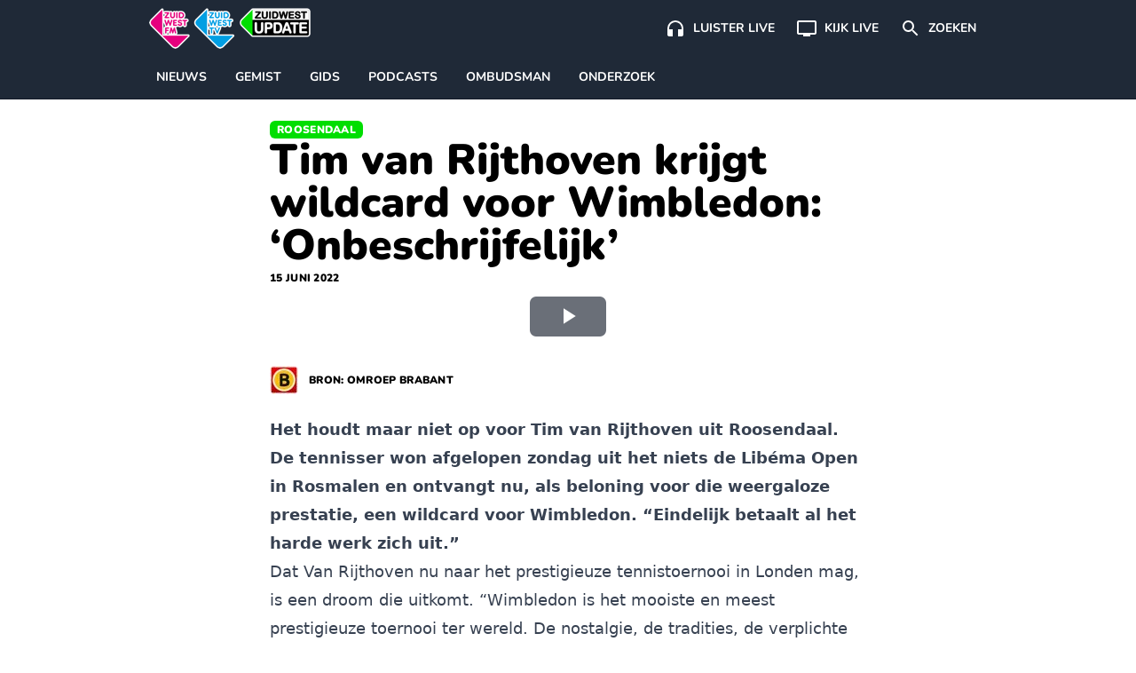

--- FILE ---
content_type: text/html; charset=UTF-8
request_url: https://www.zuidwestupdate.nl/nieuws/tim-van-rijthoven-krijgt-wildcard-voor-wimbledon-onbeschrijfelijk/
body_size: 22335
content:

    <!doctype html>
<!--[if lt IE 9]><html class="no-js no-svg ie lt-ie9 lt-ie8 lt-ie7" lang="nl-NL"> <![endif]-->
<!--[if IE 9]><html class="no-js no-svg ie ie9 lt-ie9 lt-ie8" lang="nl-NL"> <![endif]-->
<!--[if gt IE 9]><!--><html class="no-js no-svg" lang="nl-NL"> <!--<![endif]-->
<head>
    <meta charset="UTF-8" />
    <link rel="preconnect" href="https://fonts.bunny.net">
    <link href="https://fonts.bunny.net/css2?family=Nunito:wght@200;300;400;600;700;800;900&display=swap" rel="stylesheet">
    <link rel="stylesheet" href="https://www.zuidwestupdate.nl/wp-content/themes/streekomroep/dist/style.css?v=1.8.9" type="text/css" media="screen" />
    <meta http-equiv="Content-Type" content="text/html; charset=UTF-8" />
    <meta http-equiv="X-UA-Compatible" content="IE=edge">
    <meta name="viewport" content="width=device-width, initial-scale=1">
    <meta name="apple-mobile-web-app-title" content="ZuidWest Update">
    <link rel="author" href="https://www.zuidwestupdate.nl/wp-content/themes/streekomroep/humans.txt" />
    <link rel="pingback" href="https://www.zuidwestupdate.nl/xmlrpc.php" />
    <link rel="profile" href="https://gmpg.org/xfn/11">
    <meta name='robots' content='index, follow, max-image-preview:large, max-snippet:-1, max-video-preview:-1' />
	<style>img:is([sizes="auto" i], [sizes^="auto," i]) { contain-intrinsic-size: 3000px 1500px }</style>
	
	<!-- This site is optimized with the Yoast SEO Premium plugin v26.8 (Yoast SEO v26.8) - https://yoast.com/product/yoast-seo-premium-wordpress/ -->
	<title>Tim van Rijthoven krijgt wildcard voor Wimbledon: &#039;Onbeschrijfelijk&#039;</title>
	<meta name="description" content="Dat de tennisser uit Roosendaal nu naar het prestigieuze tennistoernooi in Londen mag, is een droom die uitkomt." />
	<link rel="canonical" href="https://www.zuidwestupdate.nl/nieuws/tim-van-rijthoven-krijgt-wildcard-voor-wimbledon-onbeschrijfelijk/" />
	<meta property="og:locale" content="nl_NL" />
	<meta property="og:type" content="article" />
	<meta property="og:title" content="Tim van Rijthoven krijgt wildcard voor Wimbledon: &#039;Onbeschrijfelijk&#039;" />
	<meta property="og:description" content="Dat de tennisser uit Roosendaal nu naar het prestigieuze tennistoernooi in Londen mag, is een droom die uitkomt." />
	<meta property="og:url" content="https://www.zuidwestupdate.nl/nieuws/tim-van-rijthoven-krijgt-wildcard-voor-wimbledon-onbeschrijfelijk/" />
	<meta property="og:site_name" content="ZuidWest Update" />
	<meta property="article:publisher" content="https://www.facebook.com/ZuidWestUpdate" />
	<meta property="article:published_time" content="2022-06-15T11:42:02+00:00" />
	<meta property="article:modified_time" content="2022-06-16T04:48:13+00:00" />
	<meta property="og:image" content="https://www.zuidwestupdate.nl/wp-content/uploads/2022/06/4101792.webp" />
	<meta property="og:image:width" content="768" />
	<meta property="og:image:height" content="432" />
	<meta property="og:image:type" content="image/webp" />
	<meta name="author" content="bron: Omroep Brabant" />
	<meta name="twitter:card" content="summary_large_image" />
	<meta name="twitter:creator" content="@zwupdate" />
	<meta name="twitter:site" content="@zwupdate" />
	<meta name="twitter:label1" content="Geschreven door" />
	<meta name="twitter:data1" content="bron: Omroep Brabant" />
	<meta name="twitter:label2" content="Geschatte leestijd" />
	<meta name="twitter:data2" content="2 minuten" />
	<script type="application/ld+json" class="yoast-schema-graph">{
	    "@context": "https://schema.org",
	    "@graph": [
	        {
	            "@type": "NewsArticle",
	            "@id": "https://www.zuidwestupdate.nl/nieuws/tim-van-rijthoven-krijgt-wildcard-voor-wimbledon-onbeschrijfelijk/#article",
	            "isPartOf": {
	                "@id": "https://www.zuidwestupdate.nl/nieuws/tim-van-rijthoven-krijgt-wildcard-voor-wimbledon-onbeschrijfelijk/"
	            },
	            "author": {
	                "name": "bron: Omroep Brabant",
	                "@id": "https://www.zuidwestupdate.nl/#/schema/person/3101701d5e7a7a98817d2c85af9b9102"
	            },
	            "headline": "Tim van Rijthoven krijgt wildcard voor Wimbledon: &#8216;Onbeschrijfelijk&#8217;",
	            "datePublished": "2022-06-15T11:42:02+00:00",
	            "dateModified": "2022-06-16T04:48:13+00:00",
	            "mainEntityOfPage": {
	                "@id": "https://www.zuidwestupdate.nl/nieuws/tim-van-rijthoven-krijgt-wildcard-voor-wimbledon-onbeschrijfelijk/"
	            },
	            "wordCount": 314,
	            "publisher": {
	                "@id": "https://www.zuidwestupdate.nl/#organization"
	            },
	            "image": {
	                "@id": "https://www.zuidwestupdate.nl/nieuws/tim-van-rijthoven-krijgt-wildcard-voor-wimbledon-onbeschrijfelijk/#primaryimage"
	            },
	            "thumbnailUrl": "https://www.zuidwestupdate.nl/wp-content/uploads/2022/06/4101792.webp",
	            "articleSection": [
	                "Nieuws",
	                "Roosendaal"
	            ],
	            "inLanguage": "nl-NL",
	            "copyrightYear": "2022",
	            "copyrightHolder": {
	                "@id": "https://www.zuidwestupdate.nl/#organization"
	            }
	        },
	        {
	            "@type": "WebPage",
	            "@id": "https://www.zuidwestupdate.nl/nieuws/tim-van-rijthoven-krijgt-wildcard-voor-wimbledon-onbeschrijfelijk/",
	            "url": "https://www.zuidwestupdate.nl/nieuws/tim-van-rijthoven-krijgt-wildcard-voor-wimbledon-onbeschrijfelijk/",
	            "name": "Tim van Rijthoven krijgt wildcard voor Wimbledon: 'Onbeschrijfelijk'",
	            "isPartOf": {
	                "@id": "https://www.zuidwestupdate.nl/#website"
	            },
	            "primaryImageOfPage": {
	                "@id": "https://www.zuidwestupdate.nl/nieuws/tim-van-rijthoven-krijgt-wildcard-voor-wimbledon-onbeschrijfelijk/#primaryimage"
	            },
	            "image": {
	                "@id": "https://www.zuidwestupdate.nl/nieuws/tim-van-rijthoven-krijgt-wildcard-voor-wimbledon-onbeschrijfelijk/#primaryimage"
	            },
	            "thumbnailUrl": "https://www.zuidwestupdate.nl/wp-content/uploads/2022/06/4101792.webp",
	            "datePublished": "2022-06-15T11:42:02+00:00",
	            "dateModified": "2022-06-16T04:48:13+00:00",
	            "description": "Dat de tennisser uit Roosendaal nu naar het prestigieuze tennistoernooi in Londen mag, is een droom die uitkomt.",
	            "breadcrumb": {
	                "@id": "https://www.zuidwestupdate.nl/nieuws/tim-van-rijthoven-krijgt-wildcard-voor-wimbledon-onbeschrijfelijk/#breadcrumb"
	            },
	            "inLanguage": "nl-NL",
	            "potentialAction": [
	                {
	                    "@type": "ReadAction",
	                    "target": [
	                        "https://www.zuidwestupdate.nl/nieuws/tim-van-rijthoven-krijgt-wildcard-voor-wimbledon-onbeschrijfelijk/"
	                    ]
	                }
	            ]
	        },
	        {
	            "@type": "ImageObject",
	            "inLanguage": "nl-NL",
	            "@id": "https://www.zuidwestupdate.nl/nieuws/tim-van-rijthoven-krijgt-wildcard-voor-wimbledon-onbeschrijfelijk/#primaryimage",
	            "url": "https://www.zuidwestupdate.nl/wp-content/uploads/2022/06/4101792.webp",
	            "contentUrl": "https://www.zuidwestupdate.nl/wp-content/uploads/2022/06/4101792.webp",
	            "width": 768,
	            "height": 432,
	            "caption": "Tim van Rijthoven met de schaal van Libéma Open (foto: Orange Pictures)."
	        },
	        {
	            "@type": "BreadcrumbList",
	            "@id": "https://www.zuidwestupdate.nl/nieuws/tim-van-rijthoven-krijgt-wildcard-voor-wimbledon-onbeschrijfelijk/#breadcrumb",
	            "itemListElement": [
	                {
	                    "@type": "ListItem",
	                    "position": 1,
	                    "name": "Home",
	                    "item": "https://www.zuidwestupdate.nl/"
	                },
	                {
	                    "@type": "ListItem",
	                    "position": 2,
	                    "name": "Roosendaal",
	                    "item": "https://www.zuidwestupdate.nl/regio/roosendaal/"
	                },
	                {
	                    "@type": "ListItem",
	                    "position": 3,
	                    "name": "Tim van Rijthoven krijgt wildcard voor Wimbledon: &#8216;Onbeschrijfelijk&#8217;"
	                }
	            ]
	        },
	        {
	            "@type": "WebSite",
	            "@id": "https://www.zuidwestupdate.nl/#website",
	            "url": "https://www.zuidwestupdate.nl/",
	            "name": "ZuidWest Update",
	            "description": "",
	            "publisher": {
	                "@id": "https://www.zuidwestupdate.nl/#organization"
	            },
	            "alternateName": "ZuidWest TV",
	            "potentialAction": [
	                {
	                    "@type": "SearchAction",
	                    "target": {
	                        "@type": "EntryPoint",
	                        "urlTemplate": "https://www.zuidwestupdate.nl/?s={search_term_string}"
	                    },
	                    "query-input": {
	                        "@type": "PropertyValueSpecification",
	                        "valueRequired": true,
	                        "valueName": "search_term_string"
	                    }
	                }
	            ],
	            "inLanguage": "nl-NL"
	        },
	        {
	            "@type": "Organization",
	            "@id": "https://www.zuidwestupdate.nl/#organization",
	            "name": "ZuidWest Update",
	            "alternateName": "ZuidWest TV",
	            "url": "https://www.zuidwestupdate.nl/",
	            "logo": {
	                "@type": "ImageObject",
	                "inLanguage": "nl-NL",
	                "@id": "https://www.zuidwestupdate.nl/#/schema/logo/image/",
	                "url": "https://www.zuidwestupdate.nl/wp-content/uploads/2023/03/favicon.png",
	                "contentUrl": "https://www.zuidwestupdate.nl/wp-content/uploads/2023/03/favicon.png",
	                "width": 1024,
	                "height": 1024,
	                "caption": "ZuidWest Update"
	            },
	            "image": {
	                "@id": "https://www.zuidwestupdate.nl/#/schema/logo/image/"
	            },
	            "sameAs": [
	                "https://www.facebook.com/ZuidWestUpdate",
	                "https://x.com/zwupdate",
	                "https://www.instagram.com/zuidwestupdate/",
	                "https://www.tiktok.com/@zuidwestupdate"
	            ],
	            "publishingPrinciples": "https://www.zuidwestupdate.nl/algemene-info/",
	            "ownershipFundingInfo": "https://www.zuidwestupdate.nl/algemene-info/"
	        },
	        {
	            "@type": "Person",
	            "@id": "https://www.zuidwestupdate.nl/#/schema/person/3101701d5e7a7a98817d2c85af9b9102",
	            "name": "bron: Omroep Brabant",
	            "image": {
	                "@type": "ImageObject",
	                "inLanguage": "nl-NL",
	                "@id": "https://www.zuidwestupdate.nl/#/schema/person/image/",
	                "url": "https://secure.gravatar.com/avatar/315cc8ffbad0a03a477a4c22a3571766a615b17a88b10306d3eaff4e9971a108?s=96&d=mm&r=g",
	                "contentUrl": "https://secure.gravatar.com/avatar/315cc8ffbad0a03a477a4c22a3571766a615b17a88b10306d3eaff4e9971a108?s=96&d=mm&r=g",
	                "caption": "bron: Omroep Brabant"
	            },
	            "description": "Streekomroep ZuidWest werkt al jaren intensief samen met Omroep Brabant. Veel verhalen die de regionale omroep maakt over Roosendaal, Bergen op Zoom, Etten-Leur, Moerdijk, Halderberge, Woensdrecht en Zundert lees je terug op deze website.",
	            "url": "https://www.zuidwestupdate.nl/author/erik-peeters/"
	        }
	    ]
	}</script>
	<!-- / Yoast SEO Premium plugin. -->


<link rel='dns-prefetch' href='//progressier.app' />
<link rel='dns-prefetch' href='//cdnjs.cloudflare.com' />
<link rel="alternate" type="application/rss+xml" title="ZuidWest Update &raquo; feed" href="https://www.zuidwestupdate.nl/feed/" />
<style id='classic-theme-styles-inline-css' type='text/css'>
/*! This file is auto-generated */
.wp-block-button__link{color:#fff;background-color:#32373c;border-radius:9999px;box-shadow:none;text-decoration:none;padding:calc(.667em + 2px) calc(1.333em + 2px);font-size:1.125em}.wp-block-file__button{background:#32373c;color:#fff;text-decoration:none}
</style>
<style id='global-styles-inline-css' type='text/css'>
:root{--wp--preset--aspect-ratio--square: 1;--wp--preset--aspect-ratio--4-3: 4/3;--wp--preset--aspect-ratio--3-4: 3/4;--wp--preset--aspect-ratio--3-2: 3/2;--wp--preset--aspect-ratio--2-3: 2/3;--wp--preset--aspect-ratio--16-9: 16/9;--wp--preset--aspect-ratio--9-16: 9/16;--wp--preset--color--black: #000000;--wp--preset--color--cyan-bluish-gray: #abb8c3;--wp--preset--color--white: #ffffff;--wp--preset--color--pale-pink: #f78da7;--wp--preset--color--vivid-red: #cf2e2e;--wp--preset--color--luminous-vivid-orange: #ff6900;--wp--preset--color--luminous-vivid-amber: #fcb900;--wp--preset--color--light-green-cyan: #7bdcb5;--wp--preset--color--vivid-green-cyan: #00d084;--wp--preset--color--pale-cyan-blue: #8ed1fc;--wp--preset--color--vivid-cyan-blue: #0693e3;--wp--preset--color--vivid-purple: #9b51e0;--wp--preset--gradient--vivid-cyan-blue-to-vivid-purple: linear-gradient(135deg,rgba(6,147,227,1) 0%,rgb(155,81,224) 100%);--wp--preset--gradient--light-green-cyan-to-vivid-green-cyan: linear-gradient(135deg,rgb(122,220,180) 0%,rgb(0,208,130) 100%);--wp--preset--gradient--luminous-vivid-amber-to-luminous-vivid-orange: linear-gradient(135deg,rgba(252,185,0,1) 0%,rgba(255,105,0,1) 100%);--wp--preset--gradient--luminous-vivid-orange-to-vivid-red: linear-gradient(135deg,rgba(255,105,0,1) 0%,rgb(207,46,46) 100%);--wp--preset--gradient--very-light-gray-to-cyan-bluish-gray: linear-gradient(135deg,rgb(238,238,238) 0%,rgb(169,184,195) 100%);--wp--preset--gradient--cool-to-warm-spectrum: linear-gradient(135deg,rgb(74,234,220) 0%,rgb(151,120,209) 20%,rgb(207,42,186) 40%,rgb(238,44,130) 60%,rgb(251,105,98) 80%,rgb(254,248,76) 100%);--wp--preset--gradient--blush-light-purple: linear-gradient(135deg,rgb(255,206,236) 0%,rgb(152,150,240) 100%);--wp--preset--gradient--blush-bordeaux: linear-gradient(135deg,rgb(254,205,165) 0%,rgb(254,45,45) 50%,rgb(107,0,62) 100%);--wp--preset--gradient--luminous-dusk: linear-gradient(135deg,rgb(255,203,112) 0%,rgb(199,81,192) 50%,rgb(65,88,208) 100%);--wp--preset--gradient--pale-ocean: linear-gradient(135deg,rgb(255,245,203) 0%,rgb(182,227,212) 50%,rgb(51,167,181) 100%);--wp--preset--gradient--electric-grass: linear-gradient(135deg,rgb(202,248,128) 0%,rgb(113,206,126) 100%);--wp--preset--gradient--midnight: linear-gradient(135deg,rgb(2,3,129) 0%,rgb(40,116,252) 100%);--wp--preset--font-size--small: 13px;--wp--preset--font-size--medium: 20px;--wp--preset--font-size--large: 36px;--wp--preset--font-size--x-large: 42px;--wp--preset--spacing--20: 0.44rem;--wp--preset--spacing--30: 0.67rem;--wp--preset--spacing--40: 1rem;--wp--preset--spacing--50: 1.5rem;--wp--preset--spacing--60: 2.25rem;--wp--preset--spacing--70: 3.38rem;--wp--preset--spacing--80: 5.06rem;--wp--preset--shadow--natural: 6px 6px 9px rgba(0, 0, 0, 0.2);--wp--preset--shadow--deep: 12px 12px 50px rgba(0, 0, 0, 0.4);--wp--preset--shadow--sharp: 6px 6px 0px rgba(0, 0, 0, 0.2);--wp--preset--shadow--outlined: 6px 6px 0px -3px rgba(255, 255, 255, 1), 6px 6px rgba(0, 0, 0, 1);--wp--preset--shadow--crisp: 6px 6px 0px rgba(0, 0, 0, 1);}:where(.is-layout-flex){gap: 0.5em;}:where(.is-layout-grid){gap: 0.5em;}body .is-layout-flex{display: flex;}.is-layout-flex{flex-wrap: wrap;align-items: center;}.is-layout-flex > :is(*, div){margin: 0;}body .is-layout-grid{display: grid;}.is-layout-grid > :is(*, div){margin: 0;}:where(.wp-block-columns.is-layout-flex){gap: 2em;}:where(.wp-block-columns.is-layout-grid){gap: 2em;}:where(.wp-block-post-template.is-layout-flex){gap: 1.25em;}:where(.wp-block-post-template.is-layout-grid){gap: 1.25em;}.has-black-color{color: var(--wp--preset--color--black) !important;}.has-cyan-bluish-gray-color{color: var(--wp--preset--color--cyan-bluish-gray) !important;}.has-white-color{color: var(--wp--preset--color--white) !important;}.has-pale-pink-color{color: var(--wp--preset--color--pale-pink) !important;}.has-vivid-red-color{color: var(--wp--preset--color--vivid-red) !important;}.has-luminous-vivid-orange-color{color: var(--wp--preset--color--luminous-vivid-orange) !important;}.has-luminous-vivid-amber-color{color: var(--wp--preset--color--luminous-vivid-amber) !important;}.has-light-green-cyan-color{color: var(--wp--preset--color--light-green-cyan) !important;}.has-vivid-green-cyan-color{color: var(--wp--preset--color--vivid-green-cyan) !important;}.has-pale-cyan-blue-color{color: var(--wp--preset--color--pale-cyan-blue) !important;}.has-vivid-cyan-blue-color{color: var(--wp--preset--color--vivid-cyan-blue) !important;}.has-vivid-purple-color{color: var(--wp--preset--color--vivid-purple) !important;}.has-black-background-color{background-color: var(--wp--preset--color--black) !important;}.has-cyan-bluish-gray-background-color{background-color: var(--wp--preset--color--cyan-bluish-gray) !important;}.has-white-background-color{background-color: var(--wp--preset--color--white) !important;}.has-pale-pink-background-color{background-color: var(--wp--preset--color--pale-pink) !important;}.has-vivid-red-background-color{background-color: var(--wp--preset--color--vivid-red) !important;}.has-luminous-vivid-orange-background-color{background-color: var(--wp--preset--color--luminous-vivid-orange) !important;}.has-luminous-vivid-amber-background-color{background-color: var(--wp--preset--color--luminous-vivid-amber) !important;}.has-light-green-cyan-background-color{background-color: var(--wp--preset--color--light-green-cyan) !important;}.has-vivid-green-cyan-background-color{background-color: var(--wp--preset--color--vivid-green-cyan) !important;}.has-pale-cyan-blue-background-color{background-color: var(--wp--preset--color--pale-cyan-blue) !important;}.has-vivid-cyan-blue-background-color{background-color: var(--wp--preset--color--vivid-cyan-blue) !important;}.has-vivid-purple-background-color{background-color: var(--wp--preset--color--vivid-purple) !important;}.has-black-border-color{border-color: var(--wp--preset--color--black) !important;}.has-cyan-bluish-gray-border-color{border-color: var(--wp--preset--color--cyan-bluish-gray) !important;}.has-white-border-color{border-color: var(--wp--preset--color--white) !important;}.has-pale-pink-border-color{border-color: var(--wp--preset--color--pale-pink) !important;}.has-vivid-red-border-color{border-color: var(--wp--preset--color--vivid-red) !important;}.has-luminous-vivid-orange-border-color{border-color: var(--wp--preset--color--luminous-vivid-orange) !important;}.has-luminous-vivid-amber-border-color{border-color: var(--wp--preset--color--luminous-vivid-amber) !important;}.has-light-green-cyan-border-color{border-color: var(--wp--preset--color--light-green-cyan) !important;}.has-vivid-green-cyan-border-color{border-color: var(--wp--preset--color--vivid-green-cyan) !important;}.has-pale-cyan-blue-border-color{border-color: var(--wp--preset--color--pale-cyan-blue) !important;}.has-vivid-cyan-blue-border-color{border-color: var(--wp--preset--color--vivid-cyan-blue) !important;}.has-vivid-purple-border-color{border-color: var(--wp--preset--color--vivid-purple) !important;}.has-vivid-cyan-blue-to-vivid-purple-gradient-background{background: var(--wp--preset--gradient--vivid-cyan-blue-to-vivid-purple) !important;}.has-light-green-cyan-to-vivid-green-cyan-gradient-background{background: var(--wp--preset--gradient--light-green-cyan-to-vivid-green-cyan) !important;}.has-luminous-vivid-amber-to-luminous-vivid-orange-gradient-background{background: var(--wp--preset--gradient--luminous-vivid-amber-to-luminous-vivid-orange) !important;}.has-luminous-vivid-orange-to-vivid-red-gradient-background{background: var(--wp--preset--gradient--luminous-vivid-orange-to-vivid-red) !important;}.has-very-light-gray-to-cyan-bluish-gray-gradient-background{background: var(--wp--preset--gradient--very-light-gray-to-cyan-bluish-gray) !important;}.has-cool-to-warm-spectrum-gradient-background{background: var(--wp--preset--gradient--cool-to-warm-spectrum) !important;}.has-blush-light-purple-gradient-background{background: var(--wp--preset--gradient--blush-light-purple) !important;}.has-blush-bordeaux-gradient-background{background: var(--wp--preset--gradient--blush-bordeaux) !important;}.has-luminous-dusk-gradient-background{background: var(--wp--preset--gradient--luminous-dusk) !important;}.has-pale-ocean-gradient-background{background: var(--wp--preset--gradient--pale-ocean) !important;}.has-electric-grass-gradient-background{background: var(--wp--preset--gradient--electric-grass) !important;}.has-midnight-gradient-background{background: var(--wp--preset--gradient--midnight) !important;}.has-small-font-size{font-size: var(--wp--preset--font-size--small) !important;}.has-medium-font-size{font-size: var(--wp--preset--font-size--medium) !important;}.has-large-font-size{font-size: var(--wp--preset--font-size--large) !important;}.has-x-large-font-size{font-size: var(--wp--preset--font-size--x-large) !important;}
:where(.wp-block-post-template.is-layout-flex){gap: 1.25em;}:where(.wp-block-post-template.is-layout-grid){gap: 1.25em;}
:where(.wp-block-columns.is-layout-flex){gap: 2em;}:where(.wp-block-columns.is-layout-grid){gap: 2em;}
:root :where(.wp-block-pullquote){font-size: 1.5em;line-height: 1.6;}
</style>
<link rel='stylesheet' id='contact-form-7-css' href='https://www.zuidwestupdate.nl/wp-content/plugins/contact-form-7/includes/css/styles.css?ver=6.1.4' type='text/css' media='all' />
<link rel='stylesheet' id='video.js-css' href='https://cdnjs.cloudflare.com/ajax/libs/video.js/8.21.1/video-js.min.css?ver=6.8.3' type='text/css' media='all' />
<script type="text/javascript" id="aandacht-tracker-inline-js-after">
/* <![CDATA[ */
var aandachtData = {"postId":57586,"fingerprint":"ad65ea8376750dbb8dfb197f902a9310581f24af61ea237aa8a760b2d4d3297c"};
	(function(){
	    const debug = new URLSearchParams(location.search).get('aandachtdebug') === '1';
	    const log   = (...args) => debug && console.debug('[AandachtTracker]', ...args);

	    function main() {
	        //── Debug border style ───────────────────────────────────────────
	        if (debug) {
	            const style = document.createElement('style');
	            style.textContent = `
	                .aandacht-debug-visible {
	                    outline: 2px solid red !important;
	                }
	            `;
	            document.head.appendChild(style);
	        }

	        //── Cookie setup ─────────────────────────────────────────────────
	        const { postId, fingerprint } = aandachtData;
	        const cookieName = 'aandacht_fp_' + postId;
	        const maxAge = 365 * 24 * 60 * 60;
	        if (!document.cookie.split('; ').some(row => row.startsWith(cookieName + '='))) {
	            document.cookie = `${cookieName}=${fingerprint};max-age=${maxAge};path=/;SameSite=Lax`;
	        }

	        //── Require IntersectionObserver ─────────────────────────────────
	        if (!('IntersectionObserver' in window)) {
	            return log('IntersectionObserver niet ondersteund → tracker afgebroken');
	        }

	        //── Timer & inactivity state ──────────────────────────────────────
	        const intervalSeconds = 2, maxTime = 3600;
	        let timeSpent = 0, intervalId = null, hasLogged = false;
	        let lastActivity = Date.now();
	        let inactivityTimeout = null;
	        let isVideoPlaying = false;
	        let videoActivityCheckInterval = null;

	        function resetInactivityTimeout() {
	            clearTimeout(inactivityTimeout);
	            inactivityTimeout = setTimeout(()=>{
	                log('Inactiviteit gedetecteerd → sessie beëindigd');
	                endSession();
	            }, 25000);
	        }

	        function startTimer() {
	            if (intervalId) return;
	            hasLogged = false;
	            intervalId = setInterval(()=>{
	                if (Date.now() - lastActivity < 10000 || isVideoPlaying) {
	                    timeSpent += intervalSeconds;
	                    log('Tijd opgeteld (s):', timeSpent);
	                    if (timeSpent >= maxTime) endSession();
	                } else {
	                    log('Niet actief genoeg, overslaan');
	                }
	            }, intervalSeconds * 1000);
	            log('Timer gestart');
	            resetInactivityTimeout();
	        }

	        function stopTimer() {
	            if (!intervalId) return;
	            clearInterval(intervalId);
	            intervalId = null;
	            log('Timer gestopt');
	        }

	        function logAttention() {
	            if (hasLogged || timeSpent === 0) return;
	            hasLogged = true;
	            const data = {
	                post_id:           postId,
	                time_spent:        timeSpent,
	                total_elements:    observedElements.length,
	                total_paragraphs:  observedParagraphs.length,
	                max_seen_paragraph: maxSeenParagraphIndex + 1
	            };
	            log('Verstuurde data:', data);
	            navigator.sendBeacon(
	                '/wp-json/aandacht/v1/log',
	                new Blob([JSON.stringify(data)],{type:'application/json'})
	            );
	        }

	        function endSession() {
	            log('Sessie beëindigd');
	            stopTimer();
	            stopVideoActivityCheck();
	            logAttention();
	            clearTimeout(inactivityTimeout);
	        }

	        // Function to start periodic activity updates while video is playing
	        function startVideoActivityCheck() {
	            if (videoActivityCheckInterval) return;
            
	            // Update user activity every 5 seconds while video is playing
	            videoActivityCheckInterval = setInterval(() => {
	                if (isVideoPlaying) {
	                    lastActivity = Date.now(); // Keep the user active
	                    resetInactivityTimeout();
	                    evaluateActivity();
	                    log('Video speelt - gebruikersactiviteit bijgewerkt');
	                }
	            }, 5000);
	        }

	        // Function to stop video activity checks
	        function stopVideoActivityCheck() {
	            if (videoActivityCheckInterval) {
	                clearInterval(videoActivityCheckInterval);
	                videoActivityCheckInterval = null;
	            }
	        }

	        //── Set up IntersectionObserver ───────────────────────────────────
	        const article = document.querySelector('article');
	        if (!article) return log('Geen <article> gevonden, tracker afgebroken');

	        const validSelectors = ['p','h1','h2','h3','ul','ol','blockquote','figure','.video-js'];
	        let observedElements = [], observedParagraphs = [],
	            paragraphIndices = new Map(),
	            visibleElements = new Set(),
	            seenParagraphIndices = new Set(),
	            maxSeenParagraphIndex = -1;

	        const observer = new IntersectionObserver(entries => {
	            entries.forEach(entry => {
	                const el = entry.target;
	                if (entry.isIntersecting) {
	                    visibleElements.add(el);
	                    if (debug) el.classList.add('aandacht-debug-visible');
	                } else {
	                    visibleElements.delete(el);
	                    if (debug) el.classList.remove('aandacht-debug-visible');
	                }

	                if (paragraphIndices.has(el) && entry.intersectionRatio >= 0.5) {
	                    const idx = paragraphIndices.get(el);
	                    if (!seenParagraphIndices.has(idx)) {
	                        seenParagraphIndices.add(idx);
	                        if (idx > maxSeenParagraphIndex) {
	                            maxSeenParagraphIndex = idx;
	                            log('Nieuwe max paragraaf gezien:', idx + 1);
	                        }
	                    }
	                }
	            });
	            evaluateActivity();
	        }, {
	            threshold: [0, 0.5],
	            rootMargin: '-100px 0px 0px 0px'
	        });

	        function updateObserved() {
	            observer.disconnect();
            
	            // Store previous observation state
	            const previousObservedCount = observedElements.length;
	            const previousParagraphCount = observedParagraphs.length;
            
	            const zwProseContainer = document.querySelector('article .zw-prose');
	            observedElements = Array.from(
	                document.querySelectorAll('article ' + validSelectors.join(',article '))
	            ).filter(el => {
	                // Skip elements in asides
	                if (el.closest('aside')) return false;
                
	                // Handle video.js - only observe the container, not its internal elements
	                if (el.classList.contains('video-js')) {
	                    return true; // Keep the main player container
	                }
	                if (el.closest('.video-js') && !el.classList.contains('video-js')) {
	                    return false; // Skip internal player elements
	                }
                
	                // Keep elements with substantial content or media
	                return el.textContent.trim().length > 20 || 
	                       el.querySelector('img,video,iframe,source');
	            });
            
	            // Identify paragraphs within the prose container
	            observedParagraphs = observedElements.filter(el =>
	                el.tagName.toLowerCase() === 'p' &&
	                zwProseContainer && zwProseContainer.contains(el)
	            );
            
	            // Only proceed with reset if there's a meaningful change
	            const hasSignificantChange = 
	                observedElements.length !== previousObservedCount || 
	                observedParagraphs.length !== previousParagraphCount;
            
	            if (hasSignificantChange) {
	                paragraphIndices.clear();
	                observedParagraphs.forEach((el, i) => paragraphIndices.set(el, i));
                
	                // Preserve seen paragraphs when possible
	                if (maxSeenParagraphIndex >= 0) {
	                    // We maintain the max seen paragraph if possible
	                    // This prevents losing tracking data during minor mutations
	                } else {
	                    // Complete reset only for major changes
	                    visibleElements.clear();
	                    seenParagraphIndices.clear();
	                    maxSeenParagraphIndex = -1;
	                }
                
	                // Reapply observation
	                observedElements.forEach(el => observer.observe(el));
	                log('Geobserveerde elementen:', observedElements.length, 'paragrafen:', observedParagraphs.length);
	            } else {
	                // Just reapply observation without resetting state
	                observedElements.forEach(el => observer.observe(el));
	                log('Kleine DOM-verandering - observatie hersteld zonder reset');
	            }
	        }

	        let mutationDebounceTimeout = null;
	        const MUTATION_DEBOUNCE_MS = 500; // Wait half a second between updates

	        new MutationObserver((mutations) => {
	            // First, check if mutations are coming from inside videojs elements
	            // and if they're just attribute changes or minor text content changes
	            const significantChange = mutations.some(mutation => {
	                // Skip internal video.js mutations
	                if (mutation.target.closest('.video-js') && 
	                    (mutation.type === 'attributes' || 
	                    (mutation.type === 'childList' && mutation.addedNodes.length === 0 && mutation.removedNodes.length === 0))) {
	                    return false;
	                }
                
	                // Look for meaningful content changes
	                if (mutation.type === 'childList') {
	                    // Check for new or removed content that we care about
	                    const hasRelevantNodeChanges = Array.from(mutation.addedNodes).some(node => {
	                        if (node.nodeType !== 1) return false; // Skip non-element nodes
	                        // Check if it's one of our tracked element types or contains them
	                        return validSelectors.some(selector => 
	                            node.matches && node.matches(selector) || 
	                            node.querySelector && node.querySelector(validSelectors.join(','))
	                        );
	                    }) || Array.from(mutation.removedNodes).some(node => {
	                        if (node.nodeType !== 1) return false; // Skip non-element nodes
	                        // Check if it's one of our tracked element types or contains them
	                        return validSelectors.some(selector => 
	                            node.matches && node.matches(selector) || 
	                            node.querySelector && node.querySelector(validSelectors.join(','))
	                        );
	                    });
                    
	                    return hasRelevantNodeChanges;
	                }
                
	                return false;
	            });
            
	            if (significantChange) {
	                // Debounce the update
	                clearTimeout(mutationDebounceTimeout);
	                mutationDebounceTimeout = setTimeout(() => {
	                    log('Significante content-wijzigingen gedetecteerd → observatie bijwerken');
	                    updateObserved();
	                }, MUTATION_DEBOUNCE_MS);
	            }
	        }).observe(article, { childList: true, subtree: true });

	        //── Core activity check (using visibilityState) ───────────────────
	        function evaluateActivity() {
	            const isVisible = document.visibilityState === 'visible';
	            const hasVisibility = visibleElements.size >= 1;
	            const isRecentActive = (Date.now() - lastActivity) < 10000 || isVideoPlaying;
            
	            log(`evaluateActivity → visibilityState=${document.visibilityState}, visibleElems=${visibleElements.size}, recentActive=${isRecentActive}, videoPlaying=${isVideoPlaying}`);
            
	            if (isVisible && hasVisibility && isRecentActive) {
	                startTimer();
	            } else {
	                stopTimer();
	            }
	        }

	        //── User interaction hooks ─────────────────────────────────────────
	        ['mousemove','keydown','scroll','touchstart'].forEach(evt=>{
	            document.addEventListener(evt, ()=>{
	                lastActivity = Date.now();
	                resetInactivityTimeout();
	                evaluateActivity();
	            },{passive:true});
	        });
        
	        document.addEventListener('visibilitychange', ()=>{
	            if (document.visibilityState === 'hidden') {
	                // If the page is hidden, stop video activity tracking
	                if (isVideoPlaying) {
	                    isVideoPlaying = false;
	                    stopVideoActivityCheck();
	                }
	                endSession();
	            } else {
	                // When the page becomes visible again, check if video should be playing
	                const videoPlayer = document.querySelector('.video-js');
	                if (videoPlayer) {
	                    const player = videojs && videojs(videoPlayer);
	                    if (player && !player.paused()) {
	                        isVideoPlaying = true;
	                        startVideoActivityCheck();
	                    }
	                }
	                evaluateActivity();
	            }
	        });
        
	        window.addEventListener('pagehide', endSession);
	        window.addEventListener('beforeunload', endSession);

	        // Initialize videojs player tracking
	        function initVideoJsTracking() {
	            const videoPlayer = document.querySelector('.video-js');
	            if (!videoPlayer) return;
            
	            // Track video interactions without triggering reobservation
	            if (typeof videojs !== 'undefined') {
	                const player = videojs(videoPlayer);
	                if (player) {
	                    // Mark player interactions as user activity
	                    ['play', 'pause', 'seeking', 'seeked', 'volumechange', 'fullscreenchange'].forEach(event => {
	                        player.on(event, () => {
	                            lastActivity = Date.now();
	                            resetInactivityTimeout();
	                            evaluateActivity();
	                        });
	                    });
                    
	                    // Track video playing state
	                    player.on('play', () => {
	                        isVideoPlaying = true;
	                        startVideoActivityCheck();
	                        log('Video started playing - user marked as active');
	                    });
                    
	                    player.on('pause', () => {
	                        isVideoPlaying = false;
	                        stopVideoActivityCheck();
	                        log('Video paused - standard activity tracking resumed');
	                    });
                    
	                    player.on('ended', () => {
	                        isVideoPlaying = false;
	                        stopVideoActivityCheck();
	                        log('Video ended - standard activity tracking resumed');
	                    });
                    
	                    log('VideoJS player tracking initialized');
	                }
	            } else {
	                log('VideoJS library not found or not loaded yet');
	                // Try again in a moment in case videojs loads late
	                setTimeout(initVideoJsTracking, 1000);
	            }
	        }

	        //── Initial kick-off ───────────────────────────────────────────────
	        updateObserved();
	        setTimeout(() => {
	            evaluateActivity();
	            // Initialize video tracking with a delay to ensure videojs is loaded
	            setTimeout(initVideoJsTracking, 1000);
	        }, 200);
	    }

	    if (document.readyState === 'loading') {
	        document.addEventListener('DOMContentLoaded', main);
	    } else {
	        main();
	    }
	})();
/* ]]> */
</script>
<script type="text/javascript" src="https://progressier.app/m8bdFVT3WcoUOcqtAg3e/script.js?ver=6.8.3" id="progressier-js" defer="defer" data-wp-strategy="defer"></script>
<script type="text/javascript" src="https://cdnjs.cloudflare.com/ajax/libs/video.js/8.21.1/video.min.js?ver=6.8.3" id="video.js-js" defer="defer" data-wp-strategy="defer"></script>
<script type="text/javascript" src="https://cdnjs.cloudflare.com/ajax/libs/video.js/8.21.1/lang/nl.min.js?ver=6.8.3" id="video.js.nl-js" defer="defer" data-wp-strategy="defer"></script>
<script defer data-domain="zuidwestupdate.nl" src="https://stats.zuidwesttv.nl/js/script.tagged-events.js"></script>
<script type="text/javascript" async src="//l.getsitecontrol.com/m42pmvv7.js"></script>
<link rel="manifest" href="https://progressier.app/m8bdFVT3WcoUOcqtAg3e/progressier.json"/>
<meta name="theme-color" content="#1F2937"/>
<link rel="icon" href="https://www.zuidwestupdate.nl/wp-content/uploads/2023/03/cropped-favicon-32x32.png" sizes="32x32" />
<link rel="icon" href="https://www.zuidwestupdate.nl/wp-content/uploads/2023/03/cropped-favicon-192x192.png" sizes="192x192" />
<link rel="apple-touch-icon" href="https://www.zuidwestupdate.nl/wp-content/uploads/2023/03/cropped-favicon-180x180.png" />
<meta name="msapplication-TileImage" content="https://www.zuidwestupdate.nl/wp-content/uploads/2023/03/cropped-favicon-270x270.png" />

            </head>


<body class="wp-singular post-template-default single single-post postid-57586 single-format-video wp-custom-logo wp-embed-responsive wp-theme-streekomroep bg-white dark:bg-gray-800" data-template="base.twig">
<div class="bg-gray-800 border-b border-gray-900 dark:border-gray-700 text-white sticky top-0 z-40">
    <div class="-mb-px">
        <div class="mx-auto max-w-960">
            <div class="flex overflow-auto p-2">
                                    <a href="https://www.zuidwestupdate.nl/" class="custom-logo-link" rel="home"><img width="183" height="48" src="https://www.zuidwestupdate.nl/wp-content/uploads/2021/03/logos-outline-small.png" class="custom-logo" alt="ZuidWest Update" decoding="async" /></a>
                
                <div class="flex-grow"></div>
                                                                                                                                                                                                                                                                                    
                                            <a class="flex-none flex items-center p-3 text-white hover:bg-gray-700 rounded"
                           href="https://www.zuidwestupdate.nl/fm-live/">
                            <svg class="fill-current" xmlns="http://www.w3.org/2000/svg" width="24" height="24" viewBox="0 0 24 24"><path d="M12 3a9 9 0 0 0-9 9v7c0 1.1.9 2 2 2h4v-8H5v-1c0-3.87 3.13-7 7-7s7 3.13 7 7v1h-4v8h4c1.1 0 2-.9 2-2v-7a9 9 0 0 0-9-9z"/></svg>
                            <span class="hidden sm:block ml-2 text-sm font-round font-bold uppercase">Luister live</span>
                        </a>
                                                                                                                                                                                                                                                                                                        
                                            <a class="flex-none flex items-center p-3 text-white hover:bg-gray-700 rounded"
                           href="https://www.zuidwestupdate.nl/tv-live/">
                            <svg class="fill-current" xmlns="http://www.w3.org/2000/svg" width="24" height="24" viewBox="0 0 24 24"><path d="M21 3H3c-1.1 0-2 .9-2 2v12c0 1.1.9 2 2 2h5v2h8v-2h5c1.1 0 1.99-.9 1.99-2L23 5c0-1.1-.9-2-2-2zm0 14H3V5h18v12z"/></svg>
                            <span class="hidden sm:block ml-2 text-sm font-round font-bold uppercase">Kijk live</span>
                        </a>
                                                                                                                                                                                                                                                                                                        
                                            <a class="flex-none flex items-center p-3 text-white hover:bg-gray-700 rounded"
                           href="https://www.zuidwestupdate.nl/zoeken/">
                            <svg class="fill-current" xmlns="http://www.w3.org/2000/svg" width="24" height="24" viewBox="0 0 24 24"><path d="M15.5 14h-.79l-.28-.27A6.471 6.471 0 0 0 16 9.5A6.5 6.5 0 1 0 9.5 16c1.61 0 3.09-.59 4.23-1.57l.27.28v.79l5 4.99L20.49 19l-4.99-5zm-6 0C7.01 14 5 11.99 5 9.5S7.01 5 9.5 5S14 7.01 14 9.5S11.99 14 9.5 14z"/></svg>
                            <span class="hidden sm:block ml-2 text-sm font-round font-bold uppercase">Zoeken</span>
                        </a>
                                                </div>

            <div class="overflow-auto" style="-webkit-overflow-scrolling: touch">
                <div class="flex">
                                                                                                                                                <a class="flex-none flex px-4 border-b-2 items-center h-12 uppercase text-sm font-round font-bold text-white transition border-transparent dark:text-gray-400" href="/nieuws/">Nieuws</a>
                                                                                                                                                <a class="flex-none flex px-4 border-b-2 items-center h-12 uppercase text-sm font-round font-bold text-white transition border-transparent dark:text-gray-400" href="https://www.zuidwestupdate.nl/tv/">Gemist</a>
                                                                                                                                                <a class="flex-none flex px-4 border-b-2 items-center h-12 uppercase text-sm font-round font-bold text-white transition border-transparent dark:text-gray-400" href="https://www.zuidwestupdate.nl/tv-gids/">Gids</a>
                                                                                                                                                <a class="flex-none flex px-4 border-b-2 items-center h-12 uppercase text-sm font-round font-bold text-white transition border-transparent dark:text-gray-400" href="https://www.zuidwestupdate.nl/podcasts/">Podcasts</a>
                                                                                                                                                <a class="flex-none flex px-4 border-b-2 items-center h-12 uppercase text-sm font-round font-bold text-white transition border-transparent dark:text-gray-400" href="https://www.zuidwestupdate.nl/ombudsman/">Ombudsman</a>
                                                                                                                                                <a class="flex-none flex px-4 border-b-2 items-center h-12 uppercase text-sm font-round font-bold text-white transition border-transparent dark:text-gray-400" href="/author/onderzoeksredactie">Onderzoek</a>
                                    </div>
            </div>
        </div>
    </div>
</div>

<section id="content" role="main" class="bg-white dark:bg-gray-800 flow-root">
            <article id="post-57586" class="post-57586 post type-post status-publish format-video has-post-thumbnail hentry category-nieuws post_format-post-format-video regio-roosendaal">
        <div class="grid grid-cols-1">
            <div class="row-start-2 md:row-start-auto">
                <div class="px-6 md:px-12 max-w-3xl mx-auto pt-6 pb-4">
                    
<div class="flex">
<span class="rounded-md px-2 py-0.5 text-xs tracking-wide uppercase font-black font-round bg-groen text-white">
   Roosendaal</span>
</div>
                    <h1 class="text-4xl lg:text-5xl font-black font-round break-words text-black dark:text-white">Tim van Rijthoven krijgt wildcard voor Wimbledon: &#8216;Onbeschrijfelijk&#8217;</h1>
                    <time class="text-xs tracking-wide uppercase font-black font-round text-black dark:text-gray-200"
                          datetime="2026-06-15 13:22:00">15 juni 2022</time>
                </div>
            </div>

            <div>
                                    <div class="w-full mx-auto max-w-960 md:py-4">
                        <div class="not-prose" style="aspect-ratio: 1.777778;"><video class="video-js vjs-fill vjs-big-play-centered playsinline" data-setup="{}" controls poster="https://fragment.zuidwestupdate.nl/a1194041-d298-46f0-8b26-c3f9d4085426/thumbnail_bba6849b.jpg"><source src="https://fragment.zuidwestupdate.nl/a1194041-d298-46f0-8b26-c3f9d4085426/playlist.m3u8" type="application/x-mpegURL"><source src="https://fragment.zuidwestupdate.nl/a1194041-d298-46f0-8b26-c3f9d4085426/play_720p.mp4" type="video/mp4"></video></div>
                    </div>
                            </div>
        </div>
        <div class="px-6 md:px-12 max-w-3xl mx-auto pt-4">
            <p class="flex items-center mb-6">
                <img src="https://cdn.zuidwestupdate.nl/_nVZdOMlrjBALZKGDXcYCRPPks8Ez6xiRsiCpvJvDmA/rs:fill:32:32:1/g:ce/aHR0cHM6Ly93d3cuenVpZHdlc3R1cGRhdGUubmwvd3AtY29udGVudC91cGxvYWRzLzIwMjEvMDMvbG9nb2ctMTUweDE1MC5wbmc.jpeg"
                     srcset="https://cdn.zuidwestupdate.nl/bPopCb4evaxhTF-sTW-Syh1dPRriF_QuVN75g7ampTI/rs:fill:64:64:1/g:ce/aHR0cHM6Ly93d3cuenVpZHdlc3R1cGRhdGUubmwvd3AtY29udGVudC91cGxvYWRzLzIwMjEvMDMvbG9nb2ctMTUweDE1MC5wbmc.jpeg 2x"
                     alt="bron: Omroep Brabant" class="h-8 w-8 rounded">
                <a href="/author/erik-peeters/"
                   class="ml-3 text-xs tracking-wide uppercase font-black font-round text-black dark:text-white">bron: Omroep Brabant </a>
            </p>


            <div class="prose dark:prose-invert md:prose-lg max-w-none zw-prose">
                <p>Het houdt maar niet op voor Tim van Rijthoven uit Roosendaal. De tennisser won afgelopen zondag uit het niets de Libéma Open in Rosmalen en ontvangt nu, als beloning voor die weergaloze prestatie, een wildcard voor Wimbledon. &#8220;Eindelijk betaalt al het harde werk zich uit.&#8221;</p>
<p>Dat Van Rijthoven nu naar het prestigieuze tennistoernooi in Londen mag, is een droom die uitkomt. &#8220;Wimbledon is het mooiste en meest prestigieuze toernooi ter wereld. De nostalgie, de tradities, de verplichte witte kleding.&#8221; En niet te vergeten: de aardbeien. &#8220;Als ik een ronde win, worden die zeker gegeten. Mét flink wat slagroom.&#8221;</p>
<p>Het is niet helemaal de eerste keer dat Van Rijthoven op het heilige gras staat. In 2014 behaalde hij de kwartfinales van het juniorentoernooi in Londen. Een doorbraak bleef daarna, mede door blessures, lang uit.</p>
<blockquote><p>Sinds ik die finale heb gewonnen, staat mijn telefoon roodgloeiend.</p></blockquote>
<p>Extra bijzonder dus dat het er nu jaren later alsnog van komt. Dankzij de winst van het Libéma Open, steeg Van Rijthoven op de wereldranglijst naar plek 106. Volgens <a href="https://www.omroepbrabant.nl/nieuws/4102172/tim-van-rijthoven-krijgt-wildcard-voor-wimbledon-onbeschrijfelijk" target="_blank" rel="noopener">Omroep Brabant</a> zou de Roosendaler deze week meedoen aan een Britse challenger in Ilkley, maar hij heeft zich daarvoor teruggetrokken.</p>
<p>Niet zo gek ook, want met Wimbledon voor de deur is even bijkomen van alle drukte geen overbodige luxe. &#8220;Sinds ik die finale heb gewonnen, staat mijn telefoon roodgloeiend. De aanvragen blijven maar binnenstromen.&#8221; Of de kersverse BN&#8217;er dat leuk vindt? &#8220;Ik moet er nu vooral even aan wennen.&#8221;</p>
<blockquote><p>Het is bizar. En dat zeg ik niet omdat het mijn zoon is.</p></blockquote>
<p>Vader Ton van Rijthoven was al trots op de wildcard die zijn zoon kreeg voor Libéma. “Een wildcard krijgen en dan dit bewerkstelligen, het is bizar. En dat had ik over iedere tennisser gezegd, dit zeg ik niet omdat het mijn zoon is.”</p>
<a class="block bg-gray-200 dark:bg-gray-700 dark:hover:bg-gray-600 px-4 py-2 rounded my-5 hover:bg-gray-300 transition" 
   style="text-decoration: none;!important;" 
   href="https://www.zuidwestupdate.nl/nieuws/tim-van-rijthoven-uit-roosendaal-wint-grastoernooi-van-rosmalen/"
   data-post-id="57401">
	<span class="block font-black font-round text-xs uppercase pt-1 text-black dark:text-white">Lees ook:</span>
	<span class="block text-lg font-bold text-blauw">Tim van Rijthoven voltooit sprookje met sensationele winst van Libéma Open</span>
</a>

	<aside id="zw-staart-top-posts-list" style="margin-top: 20px">
		<h3 style="border-bottom: 2px solid rgb(0, 222, 1); padding-bottom: 5px;">Leestips voor jou</h3>
		<ol style="margin: 0; padding-left: 20px;">
											<li class="zw-staart-top-post-item" data-post-id="153775" style="margin-bottom: 10px;">
					<a href="https://www.zuidwestupdate.nl/nieuws/turborotonde-roosendaal-op-de-schop-prioriteit-bij-fietsers-en-voetgangers-met-extra-fietspad-en-oversteekplaats/?utm_source=recirculatie" class="plausible-event-name=Recirculatie+Artikel" style="text-decoration: none;">
						Turborotonde Roosendaal op de schop: prioriteit bij fietsers en voetgangers met extra fietspad en oversteekplaats					</a>
				</li>
											<li class="zw-staart-top-post-item" data-post-id="153667" style="margin-bottom: 10px;">
					<a href="https://www.zuidwestupdate.nl/nieuws/hoogerheide-gemeente-stopt-openbare-camperplaatsen/?utm_source=recirculatie" class="plausible-event-name=Recirculatie+Artikel" style="text-decoration: none;">
						Gemeente stopt met openbare camperplaatsen: &#8216;Voorkomen van oneerlijke concurrentie&#8217;					</a>
				</li>
											<li class="zw-staart-top-post-item" data-post-id="153861" style="margin-bottom: 10px;">
					<a href="https://www.zuidwestupdate.nl/nieuws/drugsvangst-moerdijk-cocaine-5000-kilo/?utm_source=recirculatie" class="plausible-event-name=Recirculatie+Artikel" style="text-decoration: none;">
						Eén van de grootste Nederlandse drugsvangsten ooit was op weg naar Moerdijk					</a>
				</li>
											<li class="zw-staart-top-post-item" data-post-id="154112" style="margin-bottom: 10px;">
					<a href="https://www.zuidwestupdate.nl/nieuws/haringvlietburg-aan-vervanging-toe-gebruikers-mogen-meedenken-over-renovatieproces/?utm_source=recirculatie" class="plausible-event-name=Recirculatie+Artikel" style="text-decoration: none;">
						Haringvlietburg aan vervanging toe: gebruikers mogen meedenken over renovatieproces					</a>
				</li>
											<li class="zw-staart-top-post-item" data-post-id="153791" style="margin-bottom: 10px;">
					<a href="https://www.zuidwestupdate.nl/nieuws/lindebomen-gaan-verdwijnen-uit-de-molenstraat-komen-wel-andere-bomen-voor-terug/?utm_source=recirculatie" class="plausible-event-name=Recirculatie+Artikel" style="text-decoration: none;">
						Lindebomen gaan verdwijnen uit de Zevenbergse Molenstraat: &#8216;Komen wel andere bomen voor terug&#8217;					</a>
				</li>
											<li class="zw-staart-top-post-item" data-post-id="153907" style="margin-bottom: 10px;">
					<a href="https://www.zuidwestupdate.nl/nieuws/moerdijk-geeft-boost-aan-toerisme-ook-klundert-zevenbergen-en-buitengebied-zijn-waardevolle-locaties/?utm_source=recirculatie" class="plausible-event-name=Recirculatie+Artikel" style="text-decoration: none;">
						Moerdijk geeft boost aan toerisme: &#8216;Ook Klundert, Zevenbergen en buitengebied zijn waardevolle locaties&#8217;					</a>
				</li>
											<li class="zw-staart-top-post-item" data-post-id="154275" style="margin-bottom: 10px;">
					<a href="https://www.zuidwestupdate.nl/nieuws/bergse-taxibedrijven-kampen-met-concurrentie-van-buitenaf/?utm_source=recirculatie" class="plausible-event-name=Recirculatie+Artikel" style="text-decoration: none;">
						Bergse taxibedrijven kampen met concurrentie van buitenaf					</a>
				</li>
											<li class="zw-staart-top-post-item" data-post-id="153751" style="margin-bottom: 10px;">
					<a href="https://www.zuidwestupdate.nl/nieuws/nieuwe-toekomst-voor-honderdjarig-cafe-den-hoek-de-ziel-blijft-behouden/?utm_source=recirculatie" class="plausible-event-name=Recirculatie+Artikel" style="text-decoration: none;">
						Nieuwe toekomst voor honderdjarig café Den Hoek: &#8216;De ziel blijft behouden&#8217;					</a>
				</li>
											<li class="zw-staart-top-post-item" data-post-id="153977" style="margin-bottom: 10px;">
					<a href="https://www.zuidwestupdate.nl/nieuws/hybride-gehaktbal-duurzaam-alternatief-hij-gaat-de-wereld-over/?utm_source=recirculatie" class="plausible-event-name=Recirculatie+Artikel" style="text-decoration: none;">
						Hybride gehaktbal duurzaam alternatief: &#8216;Hij gaat de wereld over&#8217;					</a>
				</li>
											<li class="zw-staart-top-post-item" data-post-id="153970" style="margin-bottom: 10px;">
					<a href="https://www.zuidwestupdate.nl/nieuws/functioneel-maar-saai-en-onveilig-vlp-ziet-graag-aanpassingen-aan-passerelle-roosendaal/?utm_source=recirculatie" class="plausible-event-name=Recirculatie+Artikel" style="text-decoration: none;">
						Functioneel, maar saai en onveilig: VLP ziet graag aanpassingen aan passerelle Roosendaal					</a>
				</li>
											<li class="zw-staart-top-post-item" data-post-id="153816" style="margin-bottom: 10px;">
					<a href="https://www.zuidwestupdate.nl/nieuws/centrumvisie-willemstad-moet-vestingstad-laten-bruisen-zowel-voor-bewoners-als-bezoekers/?utm_source=recirculatie" class="plausible-event-name=Recirculatie+Artikel" style="text-decoration: none;">
						Centrumvisie Willemstad moet vestingstad laten bruisen, zowel voor bewoners als bezoekers					</a>
				</li>
											<li class="zw-staart-top-post-item" data-post-id="153860" style="margin-bottom: 10px;">
					<a href="https://www.zuidwestupdate.nl/nieuws/carnavalswinkel-etten-leur-draait-op-volle-toeren-compleet-gekkenhuis/?utm_source=recirculatie" class="plausible-event-name=Recirculatie+Artikel" style="text-decoration: none;">
						Carnavalswinkel Etten-Leur draait op volle toeren: &#8216;Compleet gekkenhuis&#8217;					</a>
				</li>
											<li class="zw-staart-top-post-item" data-post-id="153467" style="margin-bottom: 10px;">
					<a href="https://www.zuidwestupdate.nl/nieuws/gemeente-gaat-extra-boas-inzetten-om-duizenden-meldingen-van-parkeeroverlast-tegen-te-gaan/?utm_source=recirculatie" class="plausible-event-name=Recirculatie+Artikel" style="text-decoration: none;">
						Gemeente gaat extra boa&#8217;s inzetten om duizenden meldingen van parkeeroverlast tegen te gaan					</a>
				</li>
											<li class="zw-staart-top-post-item" data-post-id="153679" style="margin-bottom: 10px;">
					<a href="https://www.zuidwestupdate.nl/nieuws/wielerfans-genieten-opnieuw-van-gp-adrie-van-der-poel-altijd-super-gezellig-in-hoogerheide/?utm_source=recirculatie" class="plausible-event-name=Recirculatie+Artikel" style="text-decoration: none;">
						Wielerfans genieten opnieuw van GP Adrie van der Poel: &#8216;Altijd super gezellig in Hoogerheide&#8217;					</a>
				</li>
											<li class="zw-staart-top-post-item" data-post-id="154063" style="margin-bottom: 10px;">
					<a href="https://www.zuidwestupdate.nl/nieuws/patricia-heeft-plannen-voor-een-luxe-hondenpension-het-idee-is-een-huiskamer-voor-de-hond/?utm_source=recirculatie" class="plausible-event-name=Recirculatie+Artikel" style="text-decoration: none;">
						Patricia heeft plannen voor een luxe hondenpension: &#8216;Het idee is een huiskamer voor de hond&#8217;					</a>
				</li>
											<li class="zw-staart-top-post-item" data-post-id="153886" style="margin-bottom: 10px;">
					<a href="https://www.zuidwestupdate.nl/nieuws/man-gewond-na-poging-portier-open-bbergen-op-zoom/?utm_source=recirculatie" class="plausible-event-name=Recirculatie+Artikel" style="text-decoration: none;">
						Man gewond na poging om portier open te trekken van rijdende auto					</a>
				</li>
											<li class="zw-staart-top-post-item" data-post-id="153025" style="margin-bottom: 10px;">
					<a href="https://www.zuidwestupdate.nl/nieuws/al-66-jaar-carnaval-in-peejenland-een-grote-gemeenschap/?utm_source=recirculatie" class="plausible-event-name=Recirculatie+Artikel" style="text-decoration: none;">
						Al 66 jaar carnaval in Peejenland: &#8216;Eén grote gemeenschap&#8217;					</a>
				</li>
											<li class="zw-staart-top-post-item" data-post-id="153915" style="margin-bottom: 10px;">
					<a href="https://www.zuidwestupdate.nl/nieuws/extra-nachtbussen-bergen-op-zoom-carnaval/?utm_source=recirculatie" class="plausible-event-name=Recirculatie+Artikel" style="text-decoration: none;">
						Zo kom je thuis na de leut: extra bussen tijdens carnaval en Vastenavend					</a>
				</li>
											<li class="zw-staart-top-post-item" data-post-id="153544" style="margin-bottom: 10px;">
					<a href="https://www.zuidwestupdate.nl/nieuws/bij-cafe-jagersrust-in-schijf-is-er-ruimte-voor-mens-en-dier-een-lach-en-een-traan/?utm_source=recirculatie" class="plausible-event-name=Recirculatie+Artikel" style="text-decoration: none;">
						Bij Café Jagersrust is er ruimte voor mens en dier, een lach en een traan					</a>
				</li>
											<li class="zw-staart-top-post-item" data-post-id="154008" style="margin-bottom: 10px;">
					<a href="https://www.zuidwestupdate.nl/nieuws/scooterrijder-gewond-bij-aanrijding-hoogerheide/?utm_source=recirculatie" class="plausible-event-name=Recirculatie+Artikel" style="text-decoration: none;">
						Scooterrijder gewond bij aanrijding in Hoogerheide					</a>
				</li>
											<li class="zw-staart-top-post-item" data-post-id="153662" style="margin-bottom: 10px;">
					<a href="https://www.zuidwestupdate.nl/nieuws/tullepetaonepoort-fietstunnel-roosendaal-benoemd/?utm_source=recirculatie" class="plausible-event-name=Recirculatie+Artikel" style="text-decoration: none;">
						Zeulband Makkeluk Zat doopt fietstunnel om tot Tullepetaonepoort					</a>
				</li>
											<li class="zw-staart-top-post-item" data-post-id="153918" style="margin-bottom: 10px;">
					<a href="https://www.zuidwestupdate.nl/nieuws/seniorenhofje-willemstad-bewonersgroep-ontwikkelt/?utm_source=recirculatie" class="plausible-event-name=Recirculatie+Artikel" style="text-decoration: none;">
						Bewonersgroep ontwikkelt samen met gemeente seniorenhofje in Willemstad					</a>
				</li>
											<li class="zw-staart-top-post-item" data-post-id="153917" style="margin-bottom: 10px;">
					<a href="https://www.zuidwestupdate.nl/nieuws/bergen-scoort-opnieuw-financieel-goed-pluim-van-provincie-en-een-ruime-acht-als-rapportcijfer/?utm_source=recirculatie" class="plausible-event-name=Recirculatie+Artikel" style="text-decoration: none;">
						Bergen scoort opnieuw financieel goed: pluim van provincie en een ruime acht als rapportcijfer					</a>
				</li>
											<li class="zw-staart-top-post-item" data-post-id="154234" style="margin-bottom: 10px;">
					<a href="https://www.zuidwestupdate.nl/nieuws/geen-hakken-maar-hoeven-koeien-strijden-tijdens-miss-verkiezing-wie-de-mooiste-is-van-west-brabant/?utm_source=recirculatie" class="plausible-event-name=Recirculatie+Artikel" style="text-decoration: none;">
						Geen hakken, maar hoeven: koeien strijden om de winst tijdens &#8216;miss verkiezing&#8217;					</a>
				</li>
											<li class="zw-staart-top-post-item" data-post-id="154054" style="margin-bottom: 10px;">
					<a href="https://www.zuidwestupdate.nl/nieuws/aanvullende-afspraken-met-voormalig-dierenasiel-arduin-moeten-voor-professionalisering-zorgen/?utm_source=recirculatie" class="plausible-event-name=Recirculatie+Artikel" style="text-decoration: none;">
						Aanvullende afspraken met voormalig dierenasiel Arduin moeten voor professionalisering zorgen					</a>
				</li>
					</ol>
	</aside>
	<script>
		document.addEventListener('DOMContentLoaded', function () {
			var postIdToUrlMapping = {"153775":"https:\/\/www.zuidwestupdate.nl\/nieuws\/turborotonde-roosendaal-op-de-schop-prioriteit-bij-fietsers-en-voetgangers-met-extra-fietspad-en-oversteekplaats\/","153667":"https:\/\/www.zuidwestupdate.nl\/nieuws\/hoogerheide-gemeente-stopt-openbare-camperplaatsen\/","153861":"https:\/\/www.zuidwestupdate.nl\/nieuws\/drugsvangst-moerdijk-cocaine-5000-kilo\/","154112":"https:\/\/www.zuidwestupdate.nl\/nieuws\/haringvlietburg-aan-vervanging-toe-gebruikers-mogen-meedenken-over-renovatieproces\/","153791":"https:\/\/www.zuidwestupdate.nl\/nieuws\/lindebomen-gaan-verdwijnen-uit-de-molenstraat-komen-wel-andere-bomen-voor-terug\/","153907":"https:\/\/www.zuidwestupdate.nl\/nieuws\/moerdijk-geeft-boost-aan-toerisme-ook-klundert-zevenbergen-en-buitengebied-zijn-waardevolle-locaties\/","154275":"https:\/\/www.zuidwestupdate.nl\/nieuws\/bergse-taxibedrijven-kampen-met-concurrentie-van-buitenaf\/","153751":"https:\/\/www.zuidwestupdate.nl\/nieuws\/nieuwe-toekomst-voor-honderdjarig-cafe-den-hoek-de-ziel-blijft-behouden\/","153977":"https:\/\/www.zuidwestupdate.nl\/nieuws\/hybride-gehaktbal-duurzaam-alternatief-hij-gaat-de-wereld-over\/","153970":"https:\/\/www.zuidwestupdate.nl\/nieuws\/functioneel-maar-saai-en-onveilig-vlp-ziet-graag-aanpassingen-aan-passerelle-roosendaal\/","153816":"https:\/\/www.zuidwestupdate.nl\/nieuws\/centrumvisie-willemstad-moet-vestingstad-laten-bruisen-zowel-voor-bewoners-als-bezoekers\/","153860":"https:\/\/www.zuidwestupdate.nl\/nieuws\/carnavalswinkel-etten-leur-draait-op-volle-toeren-compleet-gekkenhuis\/","153467":"https:\/\/www.zuidwestupdate.nl\/nieuws\/gemeente-gaat-extra-boas-inzetten-om-duizenden-meldingen-van-parkeeroverlast-tegen-te-gaan\/","153679":"https:\/\/www.zuidwestupdate.nl\/nieuws\/wielerfans-genieten-opnieuw-van-gp-adrie-van-der-poel-altijd-super-gezellig-in-hoogerheide\/","154063":"https:\/\/www.zuidwestupdate.nl\/nieuws\/patricia-heeft-plannen-voor-een-luxe-hondenpension-het-idee-is-een-huiskamer-voor-de-hond\/","153886":"https:\/\/www.zuidwestupdate.nl\/nieuws\/man-gewond-na-poging-portier-open-bbergen-op-zoom\/","153025":"https:\/\/www.zuidwestupdate.nl\/nieuws\/al-66-jaar-carnaval-in-peejenland-een-grote-gemeenschap\/","153915":"https:\/\/www.zuidwestupdate.nl\/nieuws\/extra-nachtbussen-bergen-op-zoom-carnaval\/","153544":"https:\/\/www.zuidwestupdate.nl\/nieuws\/bij-cafe-jagersrust-in-schijf-is-er-ruimte-voor-mens-en-dier-een-lach-en-een-traan\/","154008":"https:\/\/www.zuidwestupdate.nl\/nieuws\/scooterrijder-gewond-bij-aanrijding-hoogerheide\/","153662":"https:\/\/www.zuidwestupdate.nl\/nieuws\/tullepetaonepoort-fietstunnel-roosendaal-benoemd\/","153918":"https:\/\/www.zuidwestupdate.nl\/nieuws\/seniorenhofje-willemstad-bewonersgroep-ontwikkelt\/","153917":"https:\/\/www.zuidwestupdate.nl\/nieuws\/bergen-scoort-opnieuw-financieel-goed-pluim-van-provincie-en-een-ruime-acht-als-rapportcijfer\/","154234":"https:\/\/www.zuidwestupdate.nl\/nieuws\/geen-hakken-maar-hoeven-koeien-strijden-tijdens-miss-verkiezing-wie-de-mooiste-is-van-west-brabant\/","154054":"https:\/\/www.zuidwestupdate.nl\/nieuws\/aanvullende-afspraken-met-voormalig-dierenasiel-arduin-moeten-voor-professionalisering-zorgen\/"};
			var minPostsDisplay = 5;
			var visitedPostIds = getVisitedPostIds();
			var topPostItems = document.querySelectorAll('#zw-staart-top-posts-list .zw-staart-top-post-item');
			var displayedTopPostUrls = [];

			// Function to parse the 'zw_staart_visited_posts' cookie.
			function getVisitedPostIds() {
				var cookieValue = document.cookie.split('; ').find(row => row.startsWith('zw_staart_visited_posts='));
				return cookieValue ? cookieValue.split('=')[1].split(',').map(Number) : [];
			}

			// Display only the top posts not visited, up to the minimum required.
			var displayedCount = 0;
			topPostItems.forEach(function (item) {
				var postId = parseInt(item.getAttribute('data-post-id'));
				if (!visitedPostIds.includes(postId) && displayedCount < minPostsDisplay) {
					var url = new URL(item.querySelector('a').getAttribute('href'));
					var baseUrl = url.origin + url.pathname;
					displayedTopPostUrls.push(baseUrl);
					displayedCount++;
				} else {
					item.style.display = 'none';
				}
			});

			// Remove the entire aside element if less than minimum posts are displayed.
			if (displayedTopPostUrls.length < minPostsDisplay) {
				document.getElementById('zw-staart-top-posts-list').remove();
			}

		// Remove "Read this too" blocks if they match any of the displayed top posts.
		document.querySelectorAll('a.block').forEach(function (block) {
			var span = block.querySelector('span');
			if (span && span.textContent.includes('Lees ook:')) {
				var blockUrl = new URL(block.getAttribute('href'));
				var blockBaseUrl = blockUrl.origin + blockUrl.pathname;

				if (displayedTopPostUrls.includes(blockBaseUrl)) {
					block.remove();
				}
			}
		});
	});
	</script>
	
        <script>
            (function() {
                var topPostsList = document.getElementById('zw-staart-top-posts-list');
                var podcastPromo = document.getElementById('zw-staart-podcast-promo');

                // Check which blocks actually exist in the DOM
                var hasTopPosts = topPostsList !== null;
                var hasPodcast = podcastPromo !== null;

                // Smart selection logic
                if (hasTopPosts && hasPodcast) {
                    // Both blocks exist: 50/50 random selection
                    var showPodcast = Math.random() < 0.5;

                    if (showPodcast) {
                        topPostsList.style.display = 'none';
                    } else {
                        podcastPromo.style.display = 'none';
                    }
                } else if (hasTopPosts && !hasPodcast) {
                    // Only top posts exists: show it (nothing to hide)
                } else if (!hasTopPosts && hasPodcast) {
                    // Only podcast exists: show it (nothing to hide)
                }

                // Remove 'lees ookje' if it's directly after our block
                function removeLeesOokjeAfter(element) {
                    if (!element || element.style.display === 'none') return;

                    var nextEl = element.nextElementSibling;
                    if (nextEl && nextEl.tagName === 'A' && nextEl.classList.contains('block')) {
                        var firstSpan = nextEl.querySelector('span');
                        if (firstSpan && firstSpan.textContent.includes('Lees ook:')) {
                            nextEl.remove();
                        }
                    }
                }

                // Check both blocks
                removeLeesOokjeAfter(topPostsList);
                removeLeesOokjeAfter(podcastPromo);
            })();
        </script>
        
            </div>
        </div>

        
            <aside class="px-6 md:px-12 max-w-3xl mx-auto mt-8 pb-8">
        <p class="text-sm tracking-wide uppercase font-bold font-round text-gray-500 mb-2">Deel dit op:</p>
        <div class="flex items-center flex-wrap -m-1">
            <a href="https://twitter.com/share?text=Tim van Rijthoven krijgt wildcard voor Wimbledon: &#8216;Onbeschrijfelijk&#8217;&url=https://www.zuidwestupdate.nl/nieuws/tim-van-rijthoven-krijgt-wildcard-voor-wimbledon-onbeschrijfelijk/?utm_medium=social%26utm_source=Twitter%26utm_campaign=sharebutton&via=zwupdate" target="_blank" style="color: #55ACEE" class="border-current border flex items-center pl-1 pr-3 m-1 rounded">
                <svg width="32" height="32" viewBox="0 0 32 32" class="fill-current" xmlns="http://www.w3.org/2000/svg">
                    <path d="M23.5 11.5717C22.9479 11.8101 22.3555 11.9718 21.7331 12.044C22.3686 11.6731 22.8551 11.0848 23.0857 10.3859C22.4896 10.7294 21.8315 10.9788 21.1304 11.114C20.569 10.5303 19.7704 10.1667 18.8846 10.1667C17.1852 10.1667 15.8073 11.5096 15.8073 13.1649C15.8073 13.3996 15.8345 13.6289 15.887 13.8482C13.33 13.723 11.0626 12.5291 9.5451 10.7148C9.27983 11.1569 9.12892 11.6721 9.12892 12.2221C9.12892 13.2626 9.67258 14.1807 10.4974 14.7179C9.99314 14.7014 9.51885 14.5662 9.10363 14.3415V14.3789C9.10363 15.8315 10.1647 17.0437 11.5716 17.3196C11.3138 17.3872 11.042 17.4247 10.7608 17.4247C10.5621 17.4247 10.37 17.4055 10.1815 17.3689C10.5733 18.5611 11.7094 19.428 13.0554 19.4518C12.0028 20.2557 10.6755 20.7335 9.23392 20.7335C8.98554 20.7335 8.74088 20.7189 8.5 20.6924C9.86194 21.5447 11.4788 22.0417 13.2166 22.0417C18.8771 22.0417 21.9712 17.4722 21.9712 13.5093L21.9609 13.121C22.5655 12.7008 23.0885 12.1728 23.5 11.5717Z"></path>
                </svg>
                Twitter</a>
            <a href="https://www.facebook.com/sharer.php?u=https://www.zuidwestupdate.nl/nieuws/tim-van-rijthoven-krijgt-wildcard-voor-wimbledon-onbeschrijfelijk/?utm_medium=social%26utm_source=Facebook%26utm_campaign=sharebutton&t=Tim van Rijthoven krijgt wildcard voor Wimbledon: &#8216;Onbeschrijfelijk&#8217;" target="_blank" style="color: #3B5999" class="border-current border flex items-center pl-1 pr-3 m-1 rounded">
                <svg width="32" height="32" viewBox="0 0 32 32" class="fill-current" xmlns="http://www.w3.org/2000/svg">
                    <path d="M14.3334 13.7778H12.6667V16H14.3334V22.6667H17.1111V16H19.1345L19.3334 13.7778H17.1111V12.8517C17.1111 12.3211 17.2178 12.1111 17.7306 12.1111H19.3334V9.33333H17.2178C15.22 9.33333 14.3334 10.2128 14.3334 11.8972V13.7778Z"></path>
                </svg>
                Facebook</a>
            <a href="whatsapp://send?text=Tim van Rijthoven krijgt wildcard voor Wimbledon: &#8216;Onbeschrijfelijk&#8217; https://www.zuidwestupdate.nl/nieuws/tim-van-rijthoven-krijgt-wildcard-voor-wimbledon-onbeschrijfelijk/?utm_medium=social%26utm_source=WhatsApp%26utm_campaign=sharebutton" style="color: #25D366" class="border-current border flex items-center pl-1 pr-3 m-1 rounded">
                <svg width="32" height="32" viewBox="0 0 32 32" class="fill-current" xmlns="http://www.w3.org/2000/svg">
                    <path d="M8.5 23.5L9.55941 19.6481C8.90568 18.5206 8.56217 17.2425 8.5628 15.9319C8.56468 11.8344 11.915 8.5 16.0314 8.5C18.029 8.50062 19.9042 9.275 21.3146 10.68C22.7244 12.085 23.5006 13.9525 23.5 15.9388C23.4981 20.0369 20.1478 23.3713 16.0314 23.3713C14.7817 23.3706 13.5502 23.0587 12.4594 22.4662L8.5 23.5ZM12.6428 21.1206C13.6953 21.7425 14.7001 22.115 16.0289 22.1156C19.4501 22.1156 22.2371 19.3444 22.239 15.9375C22.2403 12.5238 19.4665 9.75625 16.0339 9.755C12.6101 9.755 9.82504 12.5262 9.82379 15.9325C9.82316 17.3231 10.2326 18.3644 10.9202 19.4537L10.2929 21.7338L12.6428 21.1206ZM19.7936 17.7056C19.7472 17.6281 19.6228 17.5819 19.4357 17.4888C19.2492 17.3956 18.3317 16.9462 18.1603 16.8844C17.9894 16.8225 17.8651 16.7912 17.7401 16.9775C17.6158 17.1631 17.2578 17.5819 17.1492 17.7056C17.0406 17.8294 16.9313 17.845 16.7448 17.7519C16.5583 17.6587 15.9567 17.4631 15.2439 16.83C14.6894 16.3375 14.3145 15.7294 14.2059 15.5431C14.0972 15.3575 14.1945 15.2569 14.2875 15.1644C14.3716 15.0813 14.474 14.9475 14.5676 14.8387C14.6624 14.7312 14.6932 14.6538 14.756 14.5294C14.8181 14.4056 14.7874 14.2969 14.7403 14.2037C14.6932 14.1112 14.3201 13.1969 14.165 12.825C14.0131 12.4631 13.8592 12.5119 13.7449 12.5062L13.387 12.5C13.2626 12.5 13.0604 12.5463 12.8896 12.7325C12.7188 12.9188 12.2365 13.3675 12.2365 14.2819C12.2365 15.1962 12.9053 16.0794 12.9982 16.2031C13.0918 16.3269 14.3139 18.2031 16.1859 19.0075C16.6311 19.1987 16.979 19.3131 17.2497 19.3988C17.6968 19.54 18.1037 19.52 18.4253 19.4725C18.7838 19.4194 19.5293 19.0231 19.685 18.5894C19.8407 18.155 19.8407 17.7831 19.7936 17.7056Z"></path>
                </svg>
                WhatsApp</a>
                                    <a href="/cdn-cgi/l/email-protection#[base64]" class="border-current border whitespace-nowrap flex-none flex items-center pl-1 pr-3 m-1 rounded text-black dark:text-gray-200">
                <svg width="16" height="16" class="m-2 fill-current"  xmlns="http://www.w3.org/2000/svg" viewBox="0 0 24 24"><path d="M 12 2 C 6.4886661 2 2 6.4886661 2 12 C 2 17.511334 6.4886661 22 12 22 L 16 22 A 1.0001 1.0001 0 1 0 16 20 L 12 20 C 7.5693339 20 4 16.430666 4 12 C 4 7.5693339 7.5693339 4 12 4 C 16.430666 4 20 7.5693339 20 12 L 20 13.5 C 20 14.340812 19.340812 15 18.5 15 C 17.659188 15 17 14.340812 17 13.5 L 17 12 A 1.0001 1.0001 0 0 0 16.994141 11.888672 C 16.933859 9.1903924 14.712044 7 12 7 C 9.2504209 7 7 9.2504209 7 12 C 7 14.749579 9.2504209 17 12 17 C 13.413556 17 14.687859 16.398875 15.599609 15.447266 C 16.230695 16.380863 17.297708 17 18.5 17 C 20.421188 17 22 15.421188 22 13.5 L 22 12 C 22 6.4886661 17.511334 2 12 2 z M 12 9 C 13.668699 9 15 10.331301 15 12 C 15 13.668699 13.668699 15 12 15 C 10.331301 15 9 13.668699 9 12 C 9 10.331301 10.331301 9 12 9 z"></path></svg>
                E-mail</a>
        </div>
    </aside>
    </article>

    
            <aside class="bg-gray-800 text-white border-t border-transparent dark:border-gray-700/50">
            <div class="w-full mx-auto max-w-960 py-4 px-4">
                <h2 class="font-bold text-3xl pb-4">Laatste nieuws uit Roosendaal</h2>
                <div class="grid sm:grid-cols-2 md:grid-cols-4 gap-4">
                                            <article data-post-id="154344">
	<a class="flex sm:flex-col" href="https://www.zuidwestupdate.nl/nieuws/bewoners-van-de-westrand-blij-met-opknapbeurt-ontevreden-over-participatie-en-hoogbouw/">
		<div class="flex-none w-1/3 sm:w-auto">
			<div class="aspect-w-4 aspect-h-3 sm:aspect-w-16 sm:aspect-h-9">
    <div class="bg-gray-900">
                    <img class="w-full h-full object-cover" loading="lazy" alt="nieuws roosendaal brabant westrand rembrandtgalerij"
                 src="https://cdn.zuidwestupdate.nl/oriNEumZOgnU0UuE_-ozsZbMQZP7E4LY-jNUzQdnmdU/rs:fill:309:174:1/g:ce/aHR0cHM6Ly93d3cuenVpZHdlc3R1cGRhdGUubmwvd3AtY29udGVudC91cGxvYWRzLzIwMjUvMTIvSGFydC12YW4tZGUtV2lqay1vdmVyemljaHQuanBn.jpeg"
                 srcset="https://cdn.zuidwestupdate.nl/js1W6A-0gCjXMRfuaV9ApBm933_ZQ23Sr_8ZO8UelJE/rs:fill:618:348:1/g:ce/aHR0cHM6Ly93d3cuenVpZHdlc3R1cGRhdGUubmwvd3AtY29udGVudC91cGxvYWRzLzIwMjUvMTIvSGFydC12YW4tZGUtV2lqay1vdmVyemljaHQuanBn.jpeg 2x"/>
                    </div>
</div>
		</div>
		<div class="flex-auto pl-2 pr-4 sm:px-0 sm:pt-2">
						<h2 class="sm:text-xl font-semibold my-1 text-white">Bewoners van de Westrand blij met &#8216;opknapbeurt&#8217;, ontevreden over participatie en hoogbouw</h2>
			<p class="block prose prose-sm text-gray-400">
				<time datetime="">31 januari 2026</time>
							</p>
		</div>
	</a>
</article>
                                            <article data-post-id="154194">
	<a class="flex sm:flex-col" href="https://www.zuidwestupdate.nl/nieuws/conflict-wijkhuis-wijzijn-uitspraak-verkeerd-uitgelegd/">
		<div class="flex-none w-1/3 sm:w-auto">
			<div class="aspect-w-4 aspect-h-3 sm:aspect-w-16 sm:aspect-h-9">
    <div class="bg-gray-900">
                    <img class="w-full h-full object-cover" loading="lazy" alt="Wijkhuis De Wieken Kroeven Roosendaal"
                 src="https://cdn.zuidwestupdate.nl/j0cCLvnqoEn_21LLkXLvF3fLu0URRgl2RMsnJ8qfL7s/rs:fill:309:174:1/g:ce/aHR0cHM6Ly93d3cuenVpZHdlc3R1cGRhdGUubmwvd3AtY29udGVudC91cGxvYWRzLzIwMjAvMDcvQnV1cnRodWlzLWRlLVdpZWtlbi5qcGVn.jpeg"
                 srcset="https://cdn.zuidwestupdate.nl/tV3Kd08qv8XNgz6LeCPG_RjyFWdtEqQl5HmCsk2BS-M/rs:fill:618:348:1/g:ce/aHR0cHM6Ly93d3cuenVpZHdlc3R1cGRhdGUubmwvd3AtY29udGVudC91cGxvYWRzLzIwMjAvMDcvQnV1cnRodWlzLWRlLVdpZWtlbi5qcGVn.jpeg 2x"/>
                    </div>
</div>
		</div>
		<div class="flex-auto pl-2 pr-4 sm:px-0 sm:pt-2">
						<h2 class="sm:text-xl font-semibold my-1 text-white">Wijkhuis de Wieken over conflict met WijZijn: &#8216;Uitspraak verkeerd geïnterpreteerd&#8217;</h2>
			<p class="block prose prose-sm text-gray-400">
				<time datetime="">30 januari 2026</time>
							</p>
		</div>
	</a>
</article>
                                            <article data-post-id="154217">
	<a class="flex sm:flex-col" href="https://www.zuidwestupdate.nl/nieuws/brand-slaapkamer-woning-roosendaal-bewoonster-ziekenhuis/">
		<div class="flex-none w-1/3 sm:w-auto">
			<div class="aspect-w-4 aspect-h-3 sm:aspect-w-16 sm:aspect-h-9">
    <div class="bg-gray-900">
                    <img class="w-full h-full object-cover" loading="lazy" alt=""
                 src="https://cdn.zuidwestupdate.nl/4fQ6n069l3FyaA3gu02YifQmyUff_kWBekjaBwjycT4/rs:fill:309:174:1/g:ce/aHR0cHM6Ly93d3cuenVpZHdlc3R1cGRhdGUubmwvd3AtY29udGVudC91cGxvYWRzLzIwMjYvMDEvQnJhbmQtd29uaW5nLVJvb3NlbmRhYWwuanBn.jpeg"
                 srcset="https://cdn.zuidwestupdate.nl/CCmL34hsVqebYx-aBX6XdgjSxHTn28U7XyKMeLzJe1A/rs:fill:618:348:1/g:ce/aHR0cHM6Ly93d3cuenVpZHdlc3R1cGRhdGUubmwvd3AtY29udGVudC91cGxvYWRzLzIwMjYvMDEvQnJhbmQtd29uaW5nLVJvb3NlbmRhYWwuanBn.jpeg 2x"/>
                    </div>
</div>
		</div>
		<div class="flex-auto pl-2 pr-4 sm:px-0 sm:pt-2">
						<h2 class="sm:text-xl font-semibold my-1 text-white">Bewoonster naar ziekenhuis na brand in slaapkamer van woning</h2>
			<p class="block prose prose-sm text-gray-400">
				<time datetime="">30 januari 2026</time>
							</p>
		</div>
	</a>
</article>
                                            <article data-post-id="154166">
	<a class="flex sm:flex-col" href="https://www.zuidwestupdate.nl/nieuws/bergse-raad-wil-plan-b-roosendaal-eist-heldere-afspraken-we-staan-voor-onze-dieren/">
		<div class="flex-none w-1/3 sm:w-auto">
			<div class="aspect-w-4 aspect-h-3 sm:aspect-w-16 sm:aspect-h-9">
    <div class="bg-gray-900">
                    <img class="w-full h-full object-cover" loading="lazy" alt=""
                 src="https://cdn.zuidwestupdate.nl/XcG78evxzNiK5pfFmaBItRNPHd_sijKdZsSAN_L8fXU/rs:fill:309:174:1/g:ce/aHR0cHM6Ly93d3cuenVpZHdlc3R1cGRhdGUubmwvd3AtY29udGVudC91cGxvYWRzLzIwMjUvMTAvY2F0LTMwNDEyMzZfMTI4MC5qcGc.jpeg"
                 srcset="https://cdn.zuidwestupdate.nl/d21eKmTqLphvfbiP3ZH7CzN8fXg7IULOrWYhswEidQQ/rs:fill:618:348:1/g:ce/aHR0cHM6Ly93d3cuenVpZHdlc3R1cGRhdGUubmwvd3AtY29udGVudC91cGxvYWRzLzIwMjUvMTAvY2F0LTMwNDEyMzZfMTI4MC5qcGc.jpeg 2x"/>
                    </div>
</div>
		</div>
		<div class="flex-auto pl-2 pr-4 sm:px-0 sm:pt-2">
						<h2 class="sm:text-xl font-semibold my-1 text-white">Bergse raad wil &#8216;plan B&#8217;, Roosendaal eist heldere afspraken: &#8216;We stáán voor onze dieren&#8217;</h2>
			<p class="block prose prose-sm text-gray-400">
				<time datetime="">30 januari 2026</time>
							</p>
		</div>
	</a>
</article>
                                    </div>
            </div>
        </aside>
    
</section>

    <footer class="text-gray-700 dark:text-gray-300">

    <div class='relative w-full bg-gray-200 dark:bg-gray-800 border-t border-gray-200 dark:border-gray-700/50'>
                <div class='flex justify-center items-center absolute top-0 right-10 sm:right-20 -translate-y-1/2'>
            <button class='text-gray-400 bg-gray-900 rounded-full p-2 border border-gray-700 hover:bg-gray-800 transition' id='themeDarkBtn' style="display: none;">
                <svg xmlns="http://www.w3.org/2000/svg" class="h-6 w-6" fill="none" viewBox="0 0 24 24" stroke="currentColor" stroke-width="2">
                    <path stroke-linecap="round" stroke-linejoin="round" d="M20.354 15.354A9 9 0 018.646 3.646 9.003 9.003 0 0012 21a9.003 9.003 0 008.354-5.646z" />
                </svg>
            </button>
            <button class='text-gray-700 bg-gray-200 rounded-full p-2 border border-gray-300 hover:bg-gray-100 transition' id='themeLightBtn' style="display: none;">
                <svg xmlns="http://www.w3.org/2000/svg" class="h-6 w-6" fill="none" viewBox="0 0 24 24" stroke="currentColor" stroke-width="2">
                    <path stroke-linecap="round" stroke-linejoin="round" d="M12 3v1m0 16v1m9-9h-1M4 12H3m15.364 6.364l-.707-.707M6.343 6.343l-.707-.707m12.728 0l-.707.707M6.343 17.657l-.707.707M16 12a4 4 0 11-8 0 4 4 0 018 0z" />
                </svg>
            </button>
        </div>
        <div class="max-w-960 mx-auto divide-y divide-gray-200 dark:divide-gray-700 px-4">
            <ul class="text-sm pt-6 sm:grid sm:grid-cols-4">
                                    <li>
                        <p class="text-xs pt-2 mb-1 font-round font-bold text-gray-500 tracking-wider uppercase menu-item menu-item-type-custom menu-item-object-custom menu-item-has-children menu-item-29374">Over ons</p>
                        <ul class="mb-4">
                                                            <li>
                                    <a class="hover:underline focus:underline block py-1 menu-item menu-item-type-post_type menu-item-object-page menu-item-29372" href="https://www.zuidwestupdate.nl/algemene-info/">Algemene informatie</a>
                                </li>
                                                            <li>
                                    <a class="hover:underline focus:underline block py-1 menu-item menu-item-type-post_type menu-item-object-page menu-item-29655" href="https://www.zuidwestupdate.nl/bestuur/">Bestuur en Toezicht</a>
                                </li>
                                                            <li>
                                    <a class="hover:underline focus:underline block py-1 menu-item menu-item-type-post_type menu-item-object-page menu-item-29384" href="https://www.zuidwestupdate.nl/frequenties/">Frequenties</a>
                                </li>
                                                            <li>
                                    <a class="hover:underline focus:underline block py-1 menu-item menu-item-type-post_type menu-item-object-page menu-item-29654" href="https://www.zuidwestupdate.nl/pbo/">PBO</a>
                                </li>
                                                            <li>
                                    <a class="hover:underline focus:underline block py-1 menu-item menu-item-type-post_type menu-item-object-page menu-item-29672" href="https://www.zuidwestupdate.nl/management-team/">Managementteam</a>
                                </li>
                                                            <li>
                                    <a class="hover:underline focus:underline block py-1 menu-item menu-item-type-post_type menu-item-object-page menu-item-62951" href="https://www.zuidwestupdate.nl/colofon/">Colofon</a>
                                </li>
                                                            <li>
                                    <a class="hover:underline focus:underline block py-1 menu-item menu-item-type-custom menu-item-object-custom menu-item-29380" href="/sitemap_index.xml">Sitemap</a>
                                </li>
                                                            <li>
                                    <a class="hover:underline focus:underline block py-1 menu-item menu-item-type-custom menu-item-object-custom menu-item-83452" href="https://www.zuidwestupdate.nl/?pswutlzoq=install">Installeer app</a>
                                </li>
                                                    </ul>
                    </li>
                                    <li>
                        <p class="text-xs pt-2 mb-1 font-round font-bold text-gray-500 tracking-wider uppercase menu-item menu-item-type-custom menu-item-object-custom menu-item-has-children menu-item-29375">Adverteren</p>
                        <ul class="mb-4">
                                                            <li>
                                    <a class="hover:underline focus:underline block py-1 menu-item menu-item-type-post_type menu-item-object-page menu-item-29666" href="https://www.zuidwestupdate.nl/reclame/">Reclame</a>
                                </li>
                                                            <li>
                                    <a class="hover:underline focus:underline block py-1 menu-item menu-item-type-post_type menu-item-object-page menu-item-39257" href="https://www.zuidwestupdate.nl/video-producties/">Videoproducties</a>
                                </li>
                                                            <li>
                                    <a class="hover:underline focus:underline block py-1 menu-item menu-item-type-post_type menu-item-object-page menu-item-39254" href="https://www.zuidwestupdate.nl/webinars/">Webinars</a>
                                </li>
                                                    </ul>
                    </li>
                                    <li>
                        <p class="text-xs pt-2 mb-1 font-round font-bold text-gray-500 tracking-wider uppercase menu-item menu-item-type-custom menu-item-object-custom menu-item-has-children menu-item-29376">Contact</p>
                        <ul class="mb-4">
                                                            <li>
                                    <a class="hover:underline focus:underline block py-1 menu-item menu-item-type-post_type menu-item-object-page menu-item-29828" href="https://www.zuidwestupdate.nl/tip-de-redactie/">Tip de redactie</a>
                                </li>
                                                            <li>
                                    <a class="hover:underline focus:underline block py-1 menu-item menu-item-type-post_type menu-item-object-page menu-item-62955" href="https://www.zuidwestupdate.nl/vacatures/">Vacatures</a>
                                </li>
                                                            <li>
                                    <a class="hover:underline focus:underline block py-1 menu-item menu-item-type-post_type menu-item-object-page menu-item-31961" href="https://www.zuidwestupdate.nl/klachtenprocedure/">Klachtenprocedure</a>
                                </li>
                                                            <li>
                                    <a class="hover:underline focus:underline block py-1 menu-item menu-item-type-post_type menu-item-object-page menu-item-29832" href="https://www.zuidwestupdate.nl/storing-melden/">Storing melden</a>
                                </li>
                                                    </ul>
                    </li>
                                    <li>
                        <p class="text-xs pt-2 mb-1 font-round font-bold text-gray-500 tracking-wider uppercase menu-item menu-item-type-custom menu-item-object-custom menu-item-has-children menu-item-29377">Nieuws</p>
                        <ul class="mb-4">
                                                            <li>
                                    <a class="hover:underline focus:underline block py-1 menu-item menu-item-type-custom menu-item-object-custom menu-item-74054" href="/regio/roosendaal/">Roosendaal</a>
                                </li>
                                                            <li>
                                    <a class="hover:underline focus:underline block py-1 menu-item menu-item-type-custom menu-item-object-custom menu-item-29389" href="/regio/bergen-op-zoom/">Bergen op Zoom</a>
                                </li>
                                                            <li>
                                    <a class="hover:underline focus:underline block py-1 menu-item menu-item-type-custom menu-item-object-custom menu-item-76864" href="/regio/etten-leur/">Etten-Leur</a>
                                </li>
                                                            <li>
                                    <a class="hover:underline focus:underline block py-1 menu-item menu-item-type-custom menu-item-object-custom menu-item-74055" href="/regio/woensdrecht/">Woensdrecht</a>
                                </li>
                                                            <li>
                                    <a class="hover:underline focus:underline block py-1 menu-item menu-item-type-custom menu-item-object-custom menu-item-76866" href="/regio/moerdijk">Moerdijk</a>
                                </li>
                                                            <li>
                                    <a class="hover:underline focus:underline block py-1 menu-item menu-item-type-custom menu-item-object-custom menu-item-76865" href="/regio/halderberge/">Halderberge</a>
                                </li>
                                                            <li>
                                    <a class="hover:underline focus:underline block py-1 menu-item menu-item-type-custom menu-item-object-custom menu-item-74056" href="/regio/steenbergen/">Steenbergen</a>
                                </li>
                                                            <li>
                                    <a class="hover:underline focus:underline block py-1 menu-item menu-item-type-custom menu-item-object-custom menu-item-76868" href="/regio/tholen/">Tholen</a>
                                </li>
                                                            <li>
                                    <a class="hover:underline focus:underline block py-1 menu-item menu-item-type-taxonomy menu-item-object-regio menu-item-90023" href="https://www.zuidwestupdate.nl/regio/rucphen/">Rucphen</a>
                                </li>
                                                            <li>
                                    <a class="hover:underline focus:underline block py-1 menu-item menu-item-type-custom menu-item-object-custom menu-item-76867" href="/regio/zundert/">Zundert</a>
                                </li>
                                                            <li>
                                    <a class="hover:underline focus:underline block py-1 menu-item menu-item-type-custom menu-item-object-custom menu-item-74057" href="/regio/west-brabant/">West-Brabant</a>
                                </li>
                                                    </ul>
                    </li>
                            </ul>
            <div>
                <p class="text-sm py-4 pb-6">
                                        Copyright © 2026 Streekomroep ZuidWest | <a class="bg-gradient-to-r from-roze to-blauw bg-clip-text font-bold text-transparent" target="_blank" href="https://www.nlpo.nl/streekomroep-ZuidWest-Omroep-van-het-Jaar-2022">Omroep van het jaar 2022/2023</a> 🎉 |
                                            <a href="https://www.facebook.com/ZuidWestUpdate" target="_blank" class="hover:underline">Facebook</a>,                                             <a href="https://twitter.com/zwupdate" target="_blank" class="hover:underline">Twitter</a>                                    </p>
            </div>
        </div>
    </div>
</footer>
    <script data-cfasync="false" src="/cdn-cgi/scripts/5c5dd728/cloudflare-static/email-decode.min.js"></script><script type="speculationrules">
{"prefetch":[{"source":"document","where":{"and":[{"href_matches":"\/*"},{"not":{"href_matches":["\/wp-*.php","\/wp-admin\/*","\/wp-content\/uploads\/*","\/wp-content\/*","\/wp-content\/plugins\/*","\/wp-content\/themes\/streekomroep\/*","\/*\\?(.+)"]}},{"not":{"selector_matches":"a[rel~=\"nofollow\"]"}},{"not":{"selector_matches":".no-prefetch, .no-prefetch a"}}]},"eagerness":"conservative"}]}
</script>
<script type="text/javascript" src="https://www.zuidwestupdate.nl/wp-includes/js/dist/hooks.min.js?ver=4d63a3d491d11ffd8ac6" id="wp-hooks-js"></script>
<script type="text/javascript" src="https://www.zuidwestupdate.nl/wp-includes/js/dist/i18n.min.js?ver=5e580eb46a90c2b997e6" id="wp-i18n-js"></script>
<script type="text/javascript" id="wp-i18n-js-after">
/* <![CDATA[ */
wp.i18n.setLocaleData( { 'text direction\u0004ltr': [ 'ltr' ] } );
/* ]]> */
</script>
<script type="text/javascript" src="https://www.zuidwestupdate.nl/wp-content/plugins/contact-form-7/includes/swv/js/index.js?ver=6.1.4" id="swv-js"></script>
<script type="text/javascript" id="contact-form-7-js-translations">
/* <![CDATA[ */
( function( domain, translations ) {
	var localeData = translations.locale_data[ domain ] || translations.locale_data.messages;
	localeData[""].domain = domain;
	wp.i18n.setLocaleData( localeData, domain );
} )( "contact-form-7", {"translation-revision-date":"2025-11-30 09:13:36+0000","generator":"GlotPress\/4.0.3","domain":"messages","locale_data":{"messages":{"":{"domain":"messages","plural-forms":"nplurals=2; plural=n != 1;","lang":"nl"},"This contact form is placed in the wrong place.":["Dit contactformulier staat op de verkeerde plek."],"Error:":["Fout:"]}},"comment":{"reference":"includes\/js\/index.js"}} );
/* ]]> */
</script>
<script type="text/javascript" id="contact-form-7-js-before">
/* <![CDATA[ */
var wpcf7 = {
    "api": {
        "root": "https:\/\/www.zuidwestupdate.nl\/wp-json\/",
        "namespace": "contact-form-7\/v1"
    }
};
/* ]]> */
</script>
<script type="text/javascript" src="https://www.zuidwestupdate.nl/wp-content/plugins/contact-form-7/includes/js/index.js?ver=6.1.4" id="contact-form-7-js"></script>
		<script type="text/javascript">
			document.addEventListener('DOMContentLoaded', function() {
				var postId = 57586;
				var cookieExpiryDays = 7;
				updatePostIdCookie(postId);

				function updatePostIdCookie(postId) {
					var postIds = getCookie('zw_staart_visited_posts');
					postIds = postIds ? postIds.split(',') : [];
					if (postIds.indexOf(postId) === -1) {
						postIds.push(postId);
					}
					setCookie('zw_staart_visited_posts', postIds.join(','), cookieExpiryDays);
				}

				function setCookie(name, value, days) {
					var expires = "";
					if (days) {
						var date = new Date();
						date.setTime(date.getTime() + (days * 24 * 60 * 60 * 1000));
						expires = ";expires=" + date.toUTCString();
					}
					// Add Secure flag if on HTTPS, and SameSite for CSRF protection
					var secure = window.location.protocol === 'https:' ? ';Secure' : '';
					document.cookie = name + "=" + (value || "") + expires + ";path=/;SameSite=Lax" + secure;
				}

				function getCookie(name) {
					var nameEQ = name + "=";
					var ca = document.cookie.split(';');
					for (var i = 0; i < ca.length; i++) {
						var c = ca[i];
						while (c.charAt(0) === ' ') c = c.substring(1, c.length);
						if (c.indexOf(nameEQ) === 0) return c.substring(nameEQ.length, c.length);
					}
					return null;
				}
			});
		</script>
		

    <script>
            var themeLightBtn = document.querySelector('#themeLightBtn');
            var themeDarkBtn = document.getElementById('themeDarkBtn');
            initDarkMode()

            themeDarkBtn.addEventListener('click', function() {
                localStorage.theme = 'light';
                document.documentElement.dispatchEvent(new Event('changeTheme'));
                themeDarkBtn.style.display = 'none'
                themeLightBtn.style.display = 'block'
            })
            themeLightBtn.addEventListener('click', function() {
                localStorage.theme = 'dark';
                document.documentElement.dispatchEvent(new Event('changeTheme'));
                themeDarkBtn.style.display = 'block'
                themeLightBtn.style.display = 'none'
            })

            document.documentElement.addEventListener('changeTheme', initDarkMode)

            function initDarkMode() {
                if (localStorage.theme === 'dark' || (!('theme' in localStorage) && window.matchMedia('(prefers-color-scheme: dark)').matches)) {
                    document.documentElement.classList.add('dark')
                    themeLightBtn.style.display = 'none'
                    themeDarkBtn.style.display = 'block'
                } else {
                    document.documentElement.classList.remove('dark')
                    themeDarkBtn.style.display = 'none'
                    themeLightBtn.style.display = 'block'
                }
            }
    </script>

<script defer src="https://static.cloudflareinsights.com/beacon.min.js/vcd15cbe7772f49c399c6a5babf22c1241717689176015" integrity="sha512-ZpsOmlRQV6y907TI0dKBHq9Md29nnaEIPlkf84rnaERnq6zvWvPUqr2ft8M1aS28oN72PdrCzSjY4U6VaAw1EQ==" data-cf-beacon='{"version":"2024.11.0","token":"54765c6d7b2d448699a2a034feee4a43","server_timing":{"name":{"cfCacheStatus":true,"cfEdge":true,"cfExtPri":true,"cfL4":true,"cfOrigin":true,"cfSpeedBrain":true},"location_startswith":null}}' crossorigin="anonymous"></script>
</body>
</html>


--- FILE ---
content_type: text/plain; charset=utf-8
request_url: https://events.getsitectrl.com/api/v1/events
body_size: 557
content:
{"id":"67058e29b9100174","user_id":"67058e29b925ce36","time":1769899337444,"token":"1769899337.666159efb9c63018066ab4cf3bc04ce6.3494766ef2409bcfad904e98a902c4aa","geo":{"ip":"3.142.131.63","geopath":"147015:147763:220321:","geoname_id":4509177,"longitude":-83.0061,"latitude":39.9625,"postal_code":"43215","city":"Columbus","region":"Ohio","state_code":"OH","country":"United States","country_code":"US","timezone":"America/New_York"},"ua":{"platform":"Desktop","os":"Mac OS","os_family":"Mac OS X","os_version":"10.15.7","browser":"Other","browser_family":"ClaudeBot","browser_version":"1.0","device":"Spider","device_brand":"Spider","device_model":"Desktop"},"utm":{}}